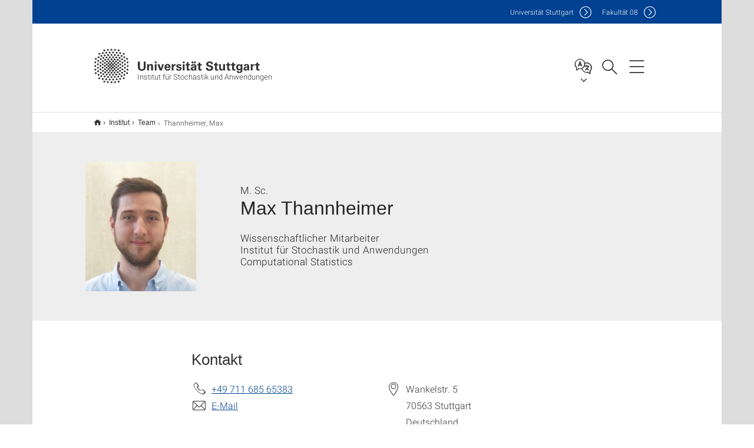

--- FILE ---
content_type: image/svg+xml
request_url: https://www.isa.uni-stuttgart.de/system/modules/de.stuttgart.uni.v3.basics/resources/img/sprites/sprites-icons-sprite.svg
body_size: 78963
content:
<?xml version="1.0" encoding="UTF-8"?>
<svg xmlns="http://www.w3.org/2000/svg" version="1.1" viewBox="0 0 1450 110">
  <!-- Generator: Adobe Illustrator 29.2.0, SVG Export Plug-In . SVG Version: 2.1.0 Build 108)  -->
  <defs>
    <style>
      .st0, .st1, .st2, .st3, .st4, .st5, .st6, .st7, .st8, .st9, .st10, .st11, .st12, .st13, .st14, .st15, .st16, .st17 {
        fill: none;
      }

      .st18 {
        fill: #323232;
      }

      .st1, .st2, .st19, .st3, .st20, .st21, .st4, .st22, .st23, .st24, .st25, .st17 {
        stroke-miterlimit: 10;
      }

      .st1, .st19, .st22, .st24, .st11, .st12, .st13, .st26, .st17 {
        stroke: #fff;
      }

      .st2, .st23, .st8, .st9, .st10 {
        stroke: #004191;
      }

      .st2, .st17 {
        stroke-width: 2px;
      }

      .st27 {
        fill: #86a2ea;
      }

      .st19, .st23, .st25 {
        stroke-width: 3px;
      }

      .st19, .st23, .st25, .st28 {
        fill: #004191;
      }

      .st3, .st20, .st21, .st4, .st29 {
        stroke: #333;
      }

      .st3, .st20, .st24, .st29, .st26 {
        stroke-width: .5px;
      }

      .st20, .st21, .st29, .st30 {
        fill: #333;
      }

      .st21, .st22 {
        stroke-width: .2px;
      }

      .st5, .st6, .st7 {
        stroke: #323232;
      }

      .st5, .st6, .st7, .st8, .st9, .st10, .st11, .st12, .st13, .st14, .st15, .st16 {
        stroke-linecap: round;
      }

      .st5, .st6, .st7, .st8, .st9, .st10, .st11, .st12, .st13, .st14, .st15, .st16, .st29, .st26 {
        stroke-linejoin: round;
      }

      .st5, .st10, .st11, .st15 {
        stroke-width: 1.3px;
      }

      .st6, .st9, .st12, .st14 {
        stroke-width: 1.2px;
      }

      .st7, .st8, .st13, .st16 {
        stroke-width: 1.3px;
      }

      .st22, .st24, .st31, .st26, .st32 {
        fill: #fff;
      }

      .st33, .st34 {
        fill: #272727;
      }

      .st14, .st15, .st16 {
        stroke: #ddd;
      }

      .st25 {
        stroke: #000;
      }

      .st35 {
        fill: #cbcbcb;
      }

      .st36 {
        display: none;
      }

      .st34, .st32 {
        isolation: isolate;
        opacity: .9;
      }
    </style>
  </defs>
  <g id="Hintergrund_ausblenden" class="st36">
    <rect class="st27" x="1.1" y="0" width="1448.9" height="110"/>
  </g>
  <g id="Alte_Icons">
    <path class="st31" d="M10.9,15.3c.1.1.3.2.4.2.3,0,.6-.3.6-.6s-.1-.3-.2-.4l-4.1-4.5,4.1-4.5c.1,0,.2-.3.2-.4,0-.3-.3-.6-.6-.6s-.3,0-.4.2l-4.4,4.9c-.2,0-.2.2-.2.4s0,.3.2.4l4.4,4.9h0ZM10,20c5.5,0,10-4.5,10-10S15.5,0,10,0,0,4.5,0,10s4.5,10,10,10ZM10,1.1c4.9,0,8.9,4,8.9,8.9s-4,8.9-8.9,8.9S1.1,14.9,1.1,10,5.1,1.1,10,1.1Z"/>
    <path class="st31" d="M34.1,4.7c-.1,0-.3-.2-.4-.2-.3,0-.6.3-.6.6s.1.3.2.4l4.1,4.5-4.1,4.5c-.1.1-.2.3-.2.4,0,.3.3.6.6.6s.3-.1.4-.2l4.5-4.9c.1-.1.2-.3.2-.4s-.1-.3-.2-.4l-4.5-4.9ZM35,0C29.5,0,25,4.5,25,10s4.5,10,10,10,10-4.5,10-10S40.5,0,35,0ZM35,18.9c-4.9,0-8.9-4-8.9-8.9S30.1,1.1,35,1.1s8.9,4,8.9,8.9-4,8.9-8.9,8.9Z"/>
    <path class="st30" d="M10.9,55.3c.1,0,.3.2.4.2.3,0,.6-.3.6-.6s-.1-.3-.2-.4l-4.1-4.5,4.1-4.5c.1,0,.2-.3.2-.4,0-.3-.3-.6-.6-.6s-.3,0-.4.2l-4.4,4.9c-.2,0-.2.2-.2.4s0,.3.2.4l4.4,4.9h0ZM10,60c5.5,0,10-4.5,10-10s-4.5-10-10-10S0,44.5,0,50s4.5,10,10,10ZM10,41.1c4.9,0,8.9,4,8.9,8.9s-4,8.9-8.9,8.9S1.1,54.9,1.1,50s4-8.9,8.9-8.9Z"/>
    <path class="st30" d="M34.1,44.7c-.1,0-.3-.2-.4-.2-.3,0-.6.3-.6.6s.1.3.2.4l4.1,4.5-4.1,4.5c-.1,0-.2.3-.2.4,0,.3.3.6.6.6s.3,0,.4-.2l4.5-4.9c.1,0,.2-.3.2-.4s-.1-.3-.2-.4l-4.5-4.9ZM35,40c-5.5,0-10,4.5-10,10s4.5,10,10,10,10-4.5,10-10-4.5-10-10-10ZM35,58.9c-4.9,0-8.9-4-8.9-8.9s4-8.9,8.9-8.9,8.9,4,8.9,8.9-4,8.9-8.9,8.9Z"/>
    <path class="st30" d="M55.3,0c.2,0,.4.1.5.2.3.3.3.7,0,1l-4,3.8,4,3.8c.3.3.3.7,0,1s-.8.3-1.1,0l-4.5-4.3c-.3-.3-.3-.7,0-1L54.7.2C54.9,0,55.1,0,55.3,0Z"/>
    <path class="st31" d="M70.3,0c.2,0,.4.1.5.2.3.3.3.7,0,1l-4,3.8,4,3.8c.3.3.3.7,0,1s-.8.3-1.1,0l-4.5-4.3c-.3-.3-.3-.7,0-1L69.7.2C69.9,0,70.1,0,70.3,0Z"/>
    <path class="st30" d="M80,.8c0-.2.1-.4.2-.5C80.5,0,80.9,0,81.2.3l3.8,4,3.8-4C89.1,0,89.5,0,89.8.3s.3.8,0,1.1l-4.3,4.4c-.3.3-.7.3-1,0l-4.3-4.5c-.1-.2-.2-.4-.2-.5h0Z"/>
    <path class="st31" d="M95,.8c0-.2.1-.4.2-.5C95.5,0,95.9,0,96.2.3l3.8,4,3.8-4C104.1,0,104.5,0,104.8.3s.3.8,0,1.1l-4.3,4.4c-.3.3-.7.3-1,0l-4.3-4.5c-.1-.2-.2-.4-.2-.5h0Z"/>
    <path class="st30" d="M110.8,10c-.2,0-.4-.1-.5-.2-.3-.3-.3-.7,0-1l4-3.8-4-3.8c-.3-.3-.3-.7,0-1s.8-.3,1.1,0l4.5,4.3c.3.3.3.7,0,1l-4.6,4.3c-.2,0-.4.2-.5.2Z"/>
    <path class="st31" d="M125.8,10c-.2,0-.4-.1-.5-.2-.3-.3-.3-.7,0-1l4-3.8-4-3.8c-.3-.3-.3-.7,0-1s.8-.3,1.1,0l4.5,4.3c.3.3.3.7,0,1l-4.6,4.3c-.2,0-.4.2-.5.2Z"/>
    <path class="st30" d="M147,14c-.3,0-.5-.1-.7-.3l-6-6c-.4-.4-.4-1,0-1.4l6-6c.4-.4,1-.4,1.4,0,.4.4.4,1,0,1.4l-5.3,5.3,5.3,5.3c.4.4.4,1,0,1.4-.2.2-.4.3-.7.3Z"/>
    <path class="st31" d="M162,14c-.3,0-.5-.1-.7-.3l-6-6c-.4-.4-.4-1,0-1.4l6-6c.4-.4,1-.4,1.4,0,.4.4.4,1,0,1.4l-5.3,5.3,5.3,5.3c.4.4.4,1,0,1.4-.2.2-.4.3-.7.3Z"/>
    <path class="st30" d="M184,1c0,.3-.1.5-.3.7l-6,6c-.4.4-1,.4-1.4,0l-6-6c-.4-.4-.4-1,0-1.4.4-.4,1-.4,1.4,0l5.3,5.3,5.3-5.3c.4-.4,1-.4,1.4,0,.2.2.3.4.3.7Z"/>
    <path class="st31" d="M204,1c0,.3-.1.5-.3.7l-6,6c-.4.4-1,.4-1.4,0l-6-6c-.4-.4-.4-1,0-1.4.4-.4,1-.4,1.4,0l5.3,5.3,5.3-5.3c.4-.4,1-.4,1.4,0,.2.2.3.4.3.7h0Z"/>
    <path class="st30" d="M211,14c-.3,0-.5-.1-.7-.3-.4-.4-.4-1,0-1.4l5.3-5.3-5.3-5.3c-.4-.4-.4-1,0-1.4.4-.4,1-.4,1.4,0l6,6c.4.4.4,1,0,1.4l-6,6c-.2.2-.4.3-.7.3Z"/>
    <path class="st31" d="M226,14c-.3,0-.5-.1-.7-.3-.4-.4-.4-1,0-1.4l5.3-5.3-5.3-5.3c-.4-.4-.4-1,0-1.4.4-.4,1-.4,1.4,0l6,6c.4.4.4,1,0,1.4l-6,6c-.2.2-.4.3-.7.3Z"/>
    <path class="st30" d="M240,7c0-.3.1-.5.3-.7l6-6c.4-.4,1-.4,1.4,0l6,6c.4.4.4,1,0,1.4s-1,.4-1.4,0l-5.3-5.3-5.3,5.3c-.4.4-1,.4-1.4,0-.2-.2-.3-.4-.3-.7Z"/>
    <path class="st31" d="M260,7c0-.3.1-.5.3-.7l6-6c.4-.4,1-.4,1.4,0l6,6c.4.4.4,1,0,1.4s-1,.4-1.4,0l-5.3-5.3-5.3,5.3c-.4.4-1,.4-1.4,0-.2-.2-.3-.4-.3-.7Z"/>
    <g>
      <path class="st28" d="M293.2,11l-10.7,11-2.5-2.6,8.2-8.4-8.2-8.4L282.5,0l10.7,11ZM288.8,11l10.7,11,2.5-2.6-8.2-8.4,8.2-8.4L299.5,0l-10.7,11Z"/>
      <path class="st25" d="M285.4,4.9"/>
      <path class="st23" d="M285,5.5l9.3,8.8"/>
      <path class="st2" d="M288.1,7.2l6.6,6.3"/>
    </g>
    <g>
      <path class="st31" d="M323.2,11l-10.7,11-2.5-2.6,8.2-8.4-8.2-8.4L312.5,0l10.7,11ZM318.8,11l10.7,11,2.5-2.6-8.2-8.4,8.2-8.4L329.5,0l-10.7,11Z"/>
      <path class="st25" d="M315.4,4.9"/>
      <path class="st19" d="M315,5.5l9.3,8.8"/>
      <path class="st17" d="M318.1,7.2l6.6,6.3"/>
    </g>
    <path class="st35" d="M369.8.2c-.2-.1-.6-.2-1.1-.2-2.9,0-10.4,2.1-14.4,6.1s-4.1,3.9-4.9,4.9c-2.4.6-5.8,1.9-7.7,3.9,0,0,2.3,0,5.2,1.8-.4,1.7,0,3.5,1.6,4.9,1.1,1.1,2.5,1.7,3.8,1.7s.8,0,1.1-.1c1.8,2.9,1.8,5.2,1.8,5.2,1.9-1.9,3.2-5.4,3.9-7.7,1-.7,3.9-3.9,4.8-4.8,4.8-4.9,6.8-14.7,5.9-15.7M357.8,20.2c-.5,1.8-1.2,3.5-1.9,4.8-.3-.8-.7-1.7-1.3-2.7-.3-.4-.7-.6-1.1-.6h-.3c-.3.1-.5.1-.8.1-1,0-2-.4-2.8-1.3-1.1-1.1-1.5-2.4-1.2-3.6.1-.6-.1-1.2-.6-1.5-1-.6-1.9-1-2.7-1.3,1.3-.7,3-1.4,4.8-1.9h.1l7.9,7.9h-.1M362.9,14.8c-.3.3-.7.7-1.2,1.2-.9.9-2.2,2.3-3,3.1l-7.8-7.8c.7-.8,2.2-2.2,3.1-3,.5-.5,1-.9,1.2-1.2,3.7-3.7,10.8-5.7,13.4-5.7,0,2.2-1.8,9.6-5.7,13.4M345.3,16.8l-5.3,13.2,13.3-5.3h-.7c-4.1,0-7.8-3.8-7.3-7.9M342.4,27.6l2.5-6.2c.3.6.7,1.2,1.2,1.7.7.8,1.6,1.5,2.5,2l-6.2,2.5h0ZM354.3,10.9c-.4,0-.7.3-.7.7s.3.7.7.7.7-.3.7-.7-.3-.7-.7-.7M358.4,16.4c.4,0,.7-.3.7-.7s-.3-.7-.7-.7-.7.3-.7.7c0,.4.3.7.7.7M362.5,9.5c1.1,0,2-.9,2-2s-.9-2-2-2-2,.9-2,2,.9,2.1,2,2M362.5,6.8c.4,0,.7.3.7.7s-.3.7-.7.7-.7-.3-.7-.7.3-.7.7-.7M356.4,14.3c.4,0,.7-.3.7-.7s-.3-.7-.7-.7-.7.3-.7.7.3.7.7.7"/>
    <path class="st31" d="M404.8.2c-.2-.1-.6-.2-1.1-.2-2.9,0-10.4,2.1-14.4,6.1s-4.1,3.9-4.9,4.9c-2.4.6-5.8,1.9-7.7,3.9,0,0,2.3,0,5.2,1.8-.4,1.7,0,3.5,1.6,4.9,1.1,1.1,2.5,1.7,3.8,1.7s.8,0,1.1-.1c1.8,2.9,1.8,5.2,1.8,5.2,1.9-1.9,3.2-5.4,3.9-7.7,1-.7,3.9-3.9,4.8-4.8,4.8-4.9,6.8-14.7,5.9-15.7M392.8,20.2c-.5,1.8-1.2,3.5-1.9,4.8-.3-.8-.7-1.7-1.3-2.7-.3-.4-.7-.6-1.1-.6h-.3c-.3.1-.5.1-.8.1-1,0-2-.4-2.8-1.3-1.1-1.1-1.5-2.4-1.2-3.6.1-.6-.1-1.2-.6-1.5-1-.6-1.9-1-2.7-1.3,1.3-.7,3-1.4,4.8-1.9h.1l7.9,7.9h-.1M397.9,14.8c-.3.3-.7.7-1.2,1.2-.9.9-2.2,2.3-3,3.1l-7.8-7.8c.7-.8,2.2-2.2,3.1-3,.5-.5,1-.9,1.2-1.2,3.7-3.7,10.8-5.7,13.4-5.7,0,2.2-1.8,9.6-5.7,13.4M380.3,16.8l-5.3,13.2,13.3-5.3h-.7c-4.1,0-7.8-3.8-7.3-7.9M377.4,27.6l2.5-6.2c.3.6.7,1.2,1.2,1.7.7.8,1.6,1.5,2.5,2l-6.2,2.5h0ZM389.3,10.9c-.4,0-.7.3-.7.7s.3.7.7.7.7-.3.7-.7-.3-.7-.7-.7M393.4,16.4c.4,0,.7-.3.7-.7s-.3-.7-.7-.7-.7.3-.7.7c0,.4.3.7.7.7M397.5,9.5c1.1,0,2-.9,2-2s-.9-2-2-2-2,.9-2,2,.9,2,2,2M397.5,6.8c.4,0,.7.3.7.7s-.3.7-.7.7-.7-.3-.7-.7.3-.7.7-.7M391.4,14.3c.4,0,.7-.3.7-.7s-.4-.6-.7-.6-.7.3-.7.7.3.6.7.6"/>
    <path class="st35" d="M438.6,2.7h-8.2C430.4,1.2,429.2,0,427.7,0h-5.5c-1.5,0-2.7,1.2-2.7,2.7h-8.1c-.8,0-1.4.6-1.4,1.4v6.8c0,.8.6,1.4,1.4,1.4v10.9c0,.8.6,1.4,1.4,1.4h24.5c.8,0,1.4-.6,1.4-1.4v-10.9c.8,0,1.4-.6,1.4-1.4v-6.8c0-.8-.7-1.4-1.5-1.4M422.3,1.4h5.5c.8,0,1.4.6,1.4,1.4h-8.2c-.1-.8.5-1.4,1.3-1.4M437.3,23.2h-24.6v-10.9h2.7v1.4c0,.8.6,1.4,1.4,1.4h2.7c.8,0,1.4-.6,1.4-1.4v-1.4h8.2v1.4c0,.8.6,1.4,1.4,1.4h2.7c.8,0,1.4-.6,1.4-1.4v-1.4h2.7v10.9h0ZM416.8,9.5h2.7v4.1h-2.7v-4.1h0ZM430.5,9.5h2.7v4.1h-2.7v-4.1h0ZM438.6,10.9h-4.1v-1.4c0-.8-.6-1.4-1.4-1.4h-2.7c-.8,0-1.4.6-1.4,1.4v1.4h-8.2v-1.4c0-.8-.6-1.4-1.4-1.4h-2.6c-.8,0-1.4.6-1.4,1.4v1.4h-4v-6.8h27.3v6.8h0Z"/>
    <path class="st31" d="M473.6,2.7h-8.2C465.4,1.2,464.2,0,462.7,0h-5.5c-1.5,0-2.7,1.2-2.7,2.7h-8.1c-.8,0-1.4.6-1.4,1.4v6.8c0,.8.6,1.4,1.4,1.4v10.9c0,.8.6,1.4,1.4,1.4h24.5c.8,0,1.4-.6,1.4-1.4v-10.9c.8,0,1.4-.6,1.4-1.4v-6.8c0-.8-.7-1.4-1.5-1.4M457.3,1.4h5.5c.8,0,1.4.6,1.4,1.4h-8.2c-.1-.8.5-1.4,1.3-1.4M472.3,23.2h-24.6v-10.9h2.7v1.4c0,.8.6,1.4,1.4,1.4h2.7c.8,0,1.4-.6,1.4-1.4v-1.4h8.2v1.4c0,.8.6,1.4,1.4,1.4h2.7c.8,0,1.4-.6,1.4-1.4v-1.4h2.7v10.9h0ZM451.8,9.5h2.7v4.1h-2.7v-4.1h0ZM465.5,9.5h2.7v4.1h-2.7v-4.1h0ZM473.6,10.9h-4.1v-1.4c0-.8-.6-1.4-1.4-1.4h-2.7c-.8,0-1.4.6-1.4,1.4v1.4h-8.2v-1.4c0-.8-.6-1.4-1.4-1.4h-2.6c-.8,0-1.4.6-1.4,1.4v1.4h-4v-6.8h27.3v6.8h0Z"/>
    <path class="st35" d="M483.3,18.4c.9-.3,2.5-1.3,2.5-3.6s-.7-3-1.1-3.5h0c0-.2,0-.5,0-1.3,0-.3,0-.6,0-.9-.3-.7-.8-1.8-.5-2.7.6-1.4.9-1.6,1.5-1.8,0,0,0,0,.2,0,.2,0,.9-.4,1.6-.4s.6,0,.8.2c.1-.3.2-.5.3-.7,0-.2.1-.4.2-.6-.4-.2-.9-.3-1.3-.3-1,0-1.9.3-2.3.6-1.1.5-1.6.9-2.2,2.6-.6,1.4,0,2.9.4,3.7-.4,1.8.2,2.4.2,2.4.3.4.8,1,.8,2.8s-1.5,2.3-1.5,2.3c-1.2.4-2.9,1.3-2.9,4,0,0,0,.7.7.7h3c.2-.5.4-1,.6-1.4h-3c.3-1.2,1.1-1.7,2-2M507.1,17.1s-1.5-.3-1.5-2.3.5-2.4.8-2.8c0,0,.6-.6.2-2.4.4-.8,1.1-2.3.5-3.7-.7-1.7-1.1-2.1-2.2-2.6-.4-.2-1.3-.6-2.3-.6s-.9,0-1.4.3c.2.4.3.9.4,1.3h.1c.2,0,.5-.2.9-.2.7,0,1.4.3,1.6.4.1,0,.1,0,.2,0,.7.3.9.4,1.5,1.9.4.8-.1,2-.4,2.6-.1.3-.2.6-.1.9.2.8.1,1.1.1,1.2h0c-.4.6-1.1,1.5-1.1,3.6s1.6,3.4,2.5,3.6c.9.3,1.7.8,1.9,2.1h-2.9c.3.4.5.9.6,1.4h3c.7,0,.7-.7.7-.7-.2-2.8-1.9-3.7-3.1-4.1M500.4,18.6s-2.4-.6-2.4-3.1,1-3,1.4-3.6c0,0,.8-.7.3-2.9.9-1.2,1.2-3.2.1-5.7-.6-1.5-1.1-2.2-2-2.7C497.2,0,496.5,0,495.8,0c-1.2,0-2.4.4-2.9.7-1.4.6-2.3,1.2-3.1,3.3-.7,1.9.2,3.8.6,4.8-.5,2.3.2,3,.2,3,.4.5,1.4,1.3,1.4,3.6s-2.4,3.1-2.4,3.1c-1.6.6-4.8,1.6-4.8,5.3,0,0,0,.7.7.7h19.1c.7,0,.7-.7.7-.7,0-3.6-3.3-4.7-4.9-5.2M486.2,23.2c.3-1.9,2-2.7,3.7-3.3h.1c1.2-.3,3.4-1.6,3.4-4.4s-1-3.5-1.5-4.2c-.1-.1-.2-.3-.2-.3,0-.1-.2-.6.1-1.9.1-.6-.1-.9-.1-.9-.4-.8-1.1-2.4-.5-3.7.7-1.7,1.3-2.1,2.4-2.6.1,0,.1-.1.2-.1.2-.1,1.1-.5,2.1-.5s.9.1,1.3.3.8.7,1.4,2.1c1.1,2.5.4,3.9.1,4.4-.2.3-.3.7-.2,1.1.3,1.1.1,1.6,0,1.7,0,0-.2.2-.3.3-.5.6-1.5,1.8-1.5,4.2s2.2,4.1,3.4,4.4h.1c1.7.6,3.4,1.4,3.7,3.3h-17.7Z"/>
    <path class="st31" d="M518.3,18.4c.9-.3,2.5-1.3,2.5-3.6s-.7-3-1.1-3.5h0c0-.2,0-.5,0-1.3,0-.3,0-.6,0-.9-.3-.7-.8-1.8-.5-2.7.6-1.4.9-1.6,1.5-1.8,0,0,0,0,.2,0,.2,0,.9-.4,1.6-.4s.6,0,.8.2c.1-.3.2-.5.3-.7,0-.2.1-.4.2-.6-.4-.2-.9-.3-1.3-.3-1,0-1.9.3-2.3.6-1.1.5-1.6.9-2.2,2.6-.6,1.4,0,2.9.4,3.7-.4,1.8.2,2.4.2,2.4.3.4.8,1,.8,2.8s-1.5,2.3-1.5,2.3c-1.2.4-2.9,1.3-2.9,4,0,0,0,.7.7.7h3c.2-.5.4-1,.6-1.4h-3c.3-1.2,1.1-1.7,2-2M542.1,17.1s-1.5-.3-1.5-2.3.5-2.4.8-2.8c0,0,.6-.6.2-2.4.4-.8,1.1-2.3.5-3.7-.7-1.7-1.1-2.1-2.2-2.6-.4-.2-1.3-.6-2.3-.6s-.9,0-1.4.3c.2.4.3.9.4,1.3h.1c.2,0,.5-.2.9-.2.7,0,1.4.3,1.6.4.1,0,.1,0,.2,0,.7.3.9.4,1.5,1.9.4.8-.1,2-.4,2.6-.1.3-.2.6-.1.9.2.8.1,1.1.1,1.2h0c-.4.6-1.1,1.5-1.1,3.6s1.6,3.4,2.5,3.6c.9.3,1.7.8,1.9,2.1h-2.9c.3.4.5.9.6,1.4h3c.7,0,.7-.7.7-.7-.2-2.8-1.9-3.7-3.1-4.1M535.4,18.6s-2.4-.6-2.4-3.1,1-3,1.4-3.6c0,0,.8-.7.3-2.9.9-1.2,1.2-3.2.1-5.7-.6-1.4-1.1-2.2-2-2.7C532.2,0,531.5,0,530.8,0c-1.2,0-2.4.4-2.9.7-1.4.6-2.3,1.2-3.1,3.3-.7,1.9.2,3.8.6,4.8-.5,2.3.2,3,.2,3,.4.5,1.4,1.3,1.4,3.6s-2.4,3.1-2.4,3.1c-1.6.6-4.8,1.6-4.8,5.3,0,0,0,.7.7.7h19.1c.7,0,.7-.7.7-.7,0-3.6-3.3-4.7-4.9-5.2M521.2,23.2c.3-1.9,2-2.7,3.7-3.3h.1c1.2-.3,3.4-1.6,3.4-4.4s-1-3.5-1.5-4.2c-.1-.1-.2-.3-.2-.3,0-.1-.2-.6.1-1.9.1-.6-.1-.9-.1-.9-.4-.8-1.1-2.4-.5-3.7.7-1.7,1.3-2.1,2.4-2.6.1,0,.1-.1.2-.1.2-.1,1.1-.5,2.1-.5s.9.1,1.3.3.8.7,1.4,2.1c1.1,2.5.4,3.9.1,4.4-.2.3-.3.7-.2,1.1.3,1.1.1,1.6.1,1.7,0,0-.2.2-.3.3-.5.6-1.5,1.8-1.5,4.2s2.2,4.1,3.4,4.4h.1c1.7.6,3.4,1.4,3.7,3.3h-17.8Z"/>
    <path class="st35" d="M574.5,0c-1.5,0-2.9.6-3.9,1.6l-18.3,18.4-2.3,10,10-2.3,18.4-18.4c1-1,1.6-2.3,1.6-3.9C580,2.4,577.6,0,574.5,0M558.9,26.4l-4.8,1.1v-1.7h-1.7l1.1-4.8h5.3v5.4h0ZM560.2,25.6v-5.1c0-.4-.3-.7-.7-.7h-5.1l14.7-14.7,5.8,5.8-14.7,14.7h0ZM577.4,8.3l-1.6,1.6-5.8-5.8,1.6-1.6s1.1-1.2,2.9-1.2,4.1,1.8,4.1,4.1-.4,2.2-1.2,2.9"/>
    <path class="st31" d="M609.5,0c-1.5,0-2.9.6-3.9,1.6l-18.3,18.4-2.3,10,10-2.3,18.4-18.4c1-1,1.6-2.3,1.6-3.9C615,2.4,612.6,0,609.5,0M593.9,26.4l-4.8,1.1v-1.7h-1.7l1.1-4.8h5.3v5.4h0ZM595.2,25.6v-5.1c0-.4-.3-.7-.7-.7h-5.1l14.7-14.7,5.8,5.8-14.7,14.7h0ZM612.4,8.3l-1.6,1.6-5.8-5.8,1.6-1.6s1.1-1.2,2.9-1.2,4.1,1.8,4.1,4.1-.4,2.2-1.2,2.9"/>
    <path class="st35" d="M650,6.1c0-.3-.2-.5-.4-.6h0l-14.3-5.4h0C635.2,0,635.1,0,635,0s-.2,0-.3.1h0l-14.3,5.4h0c-.2,0-.4.4-.4.6,0,.3.2.5.4.6h0l1.3.5-.9,6.5c-.5.2-.8.7-.8,1.3s.6,1.4,1.4,1.4,1.4-.6,1.4-1.4-.2-.8-.5-1.1l.7-6.1,2.3.9-1.2,9.7h0c0,.5.3.8.7.8h0l5.1-1.3,4.5,3.9h0c.1.1.3.1.4.1s.3-.1.4-.1h0l5.2-3.9,5.2,1.3h.1c.4,0,.7-.3.7-.7h0c0-.1-1.8-9.8-1.8-9.8l4.8-1.8h0c.3-.3.5-.5.5-.8M645,17.5l-4.4-1.1h-.1c-.1,0-.3.1-.4.1h0l-5.1,3.8-4.4-3.8h0c-.1-.1-.3-.1-.4-.1h-.1l-4.5,1.1,1-8.4,8.1,3.1h0c.1,0,.2.1.3.1s.2,0,.3-.1h0l8.2-3.1,1.5,8.4h0ZM635,10.9l-12.4-4.8,12.4-4.7,12.4,4.7-12.4,4.8Z"/>
    <path class="st28" d="M650,36.1c0-.3-.2-.5-.4-.6h0l-14.3-5.4h0c-.1-.1-.2-.1-.3-.1s-.2,0-.3.1h0l-14.3,5.4h0c-.2,0-.4.4-.4.6,0,.3.2.5.4.6h0l1.3.5-.9,6.5c-.5.2-.8.7-.8,1.3s.6,1.4,1.4,1.4,1.4-.6,1.4-1.4-.2-.8-.5-1.1l.7-6.1,2.3.9-1.2,9.7h0c0,.5.3.8.7.8h0l5.1-1.3,4.5,3.9h0c.1,0,.3,0,.4,0s.3,0,.4,0h0l5.2-3.9,5.2,1.3h.1c.4,0,.7-.3.7-.7h0c0,0-1.8-9.8-1.8-9.8l4.8-1.8h0c.3-.3.5-.5.5-.8M645,47.5l-4.4-1.1h-.1c-.1,0-.3,0-.4,0h0l-5.1,3.8-4.4-3.8h0c-.1,0-.3,0-.4,0h-.1l-4.5,1.1,1-8.4,8.1,3.1h0c.1,0,.2,0,.3,0s.2,0,.3,0h0l8.2-3.1,1.5,8.4h0ZM635,40.9l-12.4-4.8,12.4-4.7,12.4,4.7-12.4,4.8Z"/>
    <path class="st31" d="M685,6.1c0-.3-.2-.5-.4-.6h0l-14.3-5.4h0C670.2,0,670.1,0,670,0s-.2,0-.3.1h0l-14.3,5.4h0c-.2,0-.4.4-.4.6,0,.3.2.5.4.6h0l1.3.5-.9,6.5c-.5.2-.8.7-.8,1.3s.6,1.4,1.4,1.4,1.4-.6,1.4-1.4-.2-.8-.5-1.1l.7-6.1,2.3.9-1.2,9.7h0c0,.5.3.8.7.8h0l5.1-1.3,4.5,3.9h0c.1.1.3.1.4.1s.3-.1.4-.1h0l5.2-3.9,5.2,1.3h.1c.4,0,.7-.3.7-.7h0c0-.1-1.8-9.8-1.8-9.8l4.8-1.8h0c.3-.3.5-.5.5-.8M680,17.5l-4.4-1.1h-.1c-.1,0-.3.1-.4.1h0l-5.1,3.8-4.4-3.8h0c-.1-.1-.3-.1-.4-.1h-.1l-4.5,1.1,1-8.4,8.1,3.1h0c.1,0,.2.1.3.1s.2,0,.3-.1h0l8.2-3.1,1.5,8.4h0ZM670,10.9l-12.4-4.8,12.4-4.7,12.4,4.7-12.4,4.8Z"/>
    <path class="st30" d="M685,36.1c0-.3-.2-.5-.4-.6h0l-14.3-5.4h0c-.1-.1-.2-.1-.3-.1s-.2,0-.3.1h0l-14.3,5.4h0c-.2,0-.4.4-.4.6,0,.3.2.5.4.6h0l1.3.5-.9,6.5c-.5.2-.8.7-.8,1.3s.6,1.4,1.4,1.4,1.4-.6,1.4-1.4-.2-.8-.5-1.1l.7-6.1,2.3.9-1.2,9.7h0c0,.5.3.8.7.8h0l5.1-1.3,4.5,3.9h0c.1,0,.3,0,.4,0s.3,0,.4,0h0l5.2-3.9,5.2,1.3h.1c.4,0,.7-.3.7-.7h0c0,0-1.8-9.8-1.8-9.8l4.8-1.8h0c.3-.3.5-.5.5-.8M680,47.5l-4.4-1.1h-.1c-.1,0-.3,0-.4,0h0l-5.1,3.8-4.4-3.8h0c-.1,0-.3,0-.4,0h-.1l-4.5,1.1,1-8.4,8.1,3.1h0c.1,0,.2,0,.3,0s.2,0,.3,0h0l8.2-3.1,1.5,8.4h0ZM670,40.9l-12.4-4.8,12.4-4.7,12.4,4.7-12.4,4.8Z"/>
    <path class="st18" d="M710.3,15.9h0c0-.4-.2-.7-.4-1-.1-.1-.2-.1-.2-.2l-3.9-3c-.3-.2-.6-.4-1-.4s-.6.1-.8.3l-1.1,1.1h0c-.2.2-.4.3-.7.3s-.6-.1-.8-.4h0c-1.5-1.1-2.8-2.4-3.9-3.9h0c-.3-.1-.4-.4-.4-.7s0-.5.3-.7h0l1.1-1.1c.2-.2.3-.4.3-.7s-.2-.7-.4-1l-3-3.8c-.1-.1-.2-.2-.3-.3-.2-.2-.6-.4-.9-.4-1.9,0-4.2,2.1-4.2,4.8s.2,1.4.5,2h0c2.8,5.4,7.4,10,12.9,12.7h0c.6.3,1.3.5,2.1.5,2.6,0,4.8-2.3,4.8-4.1h0ZM705.5,19.1c-.6,0-1.1-.1-1.7-.4q-.1,0-.2-.1c-5.2-2.6-9.6-6.9-12.2-12q0,0-.1-.2c-.2-.5-.4-1.1-.4-1.6,0-2.2,2-3.9,3.2-3.9.2,0,.3,0,.4,0h0c0,.1,0,.2,0,.2l3,3.8s0,0,0,0c0,0,0,.2,0,.3s0,.2,0,.2l-1,1h0c-.4.4-.6.9-.6,1.4s.2.9.5,1.3h0c1.1,1.6,2.5,3,4.1,4.2h0c.3.3.8.5,1.3.5s.9-.2,1.3-.5h.1l1-1c.1,0,.1-.1.2-.1.2,0,.3.1.3.1h.1c0,.1,3.9,3.1,3.9,3.1h.1c0,.1.1.2.1.2,0,.1.1.2.1.3h0c0,1.1-1.6,3-3.8,3h0Z"/>
    <g>
      <path class="st18" d="M720,0"/>
      <path class="st31" d="M740.3,15.9h0c0-.4-.2-.7-.4-1-.1-.1-.2-.1-.2-.2l-3.9-3c-.3-.2-.6-.4-1-.4s-.6.1-.8.3l-1.1,1.1h0c-.2.2-.4.3-.7.3s-.6-.2-.8-.4h0c-1.5-1.1-2.8-2.4-3.9-3.9h0c-.3-.1-.4-.4-.4-.7s0-.5.3-.7l1.1-1.1c.2-.2.3-.4.3-.7s-.2-.7-.4-1l-3-3.8c-.1-.1-.2-.2-.3-.3-.2-.2-.6-.4-.9-.4-1.9,0-4.2,2.1-4.2,4.8s.2,1.4.5,2h0c2.8,5.4,7.4,10,12.9,12.7h0c.6.3,1.3.5,2.1.5,2.6,0,4.8-2.3,4.8-4.1h0ZM735.5,19.1c-.6,0-1.1-.1-1.7-.4q-.1,0-.2-.1c-5.2-2.6-9.6-6.9-12.2-12q0,0-.1-.2c-.2-.5-.4-1.1-.4-1.6,0-2.2,2-3.9,3.2-3.9.2,0,.3,0,.4,0h0c0,.1,0,.2,0,.2l3,3.8s0,0,0,0c0,0,0,.2,0,.3s0,.2,0,.2l-1,1h0c-.4.4-.6.9-.6,1.4s.2.9.5,1.3h0c1.1,1.6,2.5,3,4.1,4.2h0c.3.3.8.5,1.3.5s.9-.2,1.3-.5h.1l1-1c.1,0,.1-.1.2-.1.2,0,.3.1.3.1h.1c0,.1,3.9,3.1,3.9,3.1h.1c0,.1.1.2.1.2,0,.1.1.2.1.3h0c0,1.1-1.7,3-3.8,3h0Z"/>
      <path class="st31" d="M720,0"/>
    </g>
    <path class="st30" d="M760.8,4.2l-4.9-4c-.2-.2-.6-.2-.8,0l-4.9,4c-.2.3-.3.6,0,.9.3.2.6.3.9,0h.1c0,0,0,4.6,0,4.6,0,.2.2.4.4.4h2.8v-4.1h2.6v4h2.8c.2,0,.4-.2.4-.4v-4.6h0c.1.2.3.2.4.2.2,0,.3,0,.5-.2.2-.3.1-.6,0-.8Z"/>
    <path class="st30" d="M781.3,14.1c-.3,0-.5,0-.6-.1s-.2-.3-.2-.5,0-.2.1-.4c0-.2.1-.4.1-.5l.5-1.8c.1-.2.1-.4.1-.6v-.4c0-.4-.1-.7-.4-.9-.3-.2-.7-.4-1.2-.4s-.6.1-.9.1c-.3,0-.7.2-1,.4v.5s0-.1.3-.1.3-.1.4-.1c.3,0,.5,0,.6.1s.1.3.1.5v.4c0,.2-.1.3-.1.5l-.5,1.9c0,.2-.1.4-.1.5v.5c0,.4.1.7.4.9.3.2.7.4,1.2.4s.6,0,.9-.1c.3-.1.6-.2,1-.4v-.6s0,.1-.3.1c0,.1-.2.1-.4.1h0ZM781,5c-.4,0-.7,0-.9.3-.3.3-.4.5-.4.9s.1.6.4.8c.3.2.6.3.9.3s.7,0,.9-.3c.3-.2.4-.5.4-.8s-.1-.6-.4-.8c-.3-.3-.6-.4-.9-.4h0ZM780,0c-5.5,0-10,4.5-10,10s4.5,10,10,10,10-4.5,10-10S785.5,0,780,0ZM780,19.1c-5,0-9.1-4.1-9.1-9.1s4.1-9.1,9.1-9.1,9.1,4.1,9.1,9.1-4.1,9.1-9.1,9.1Z"/>
    <g>
      <path class="st30" d="M795,0"/>
      <path class="st31" d="M806.3,14.1c-.3,0-.5,0-.6-.1s-.2-.3-.2-.5,0-.2.1-.4c0-.2.1-.4.1-.5l.5-1.8c.1-.2.1-.4.1-.6v-.4c0-.4-.1-.7-.4-.9-.3-.2-.7-.4-1.2-.4s-.6.1-.9.1c-.3,0-.7.2-1,.4v.5s0-.1.3-.1.3-.1.4-.1c.3,0,.5,0,.6.1s.1.3.1.5v.4c0,.2-.1.3-.1.5l-.5,1.9c0,.2-.1.4-.1.5v.5c0,.4.1.7.4.9s.6.4,1.2.4.6,0,.9-.1.6-.2,1-.4v-.6s0,.1-.3.1c-.1.1-.2.1-.4.1h0ZM806,5c-.4,0-.7,0-.9.3-.3.3-.4.5-.4.9s.1.6.4.8.6.3.9.3.7,0,.9-.3c.3-.2.4-.5.4-.8s-.1-.6-.4-.8c-.3-.3-.6-.4-.9-.4h0ZM805,0c-5.5,0-10,4.5-10,10s4.5,10,10,10,10-4.5,10-10S810.5,0,805,0ZM805,19.1c-5,0-9.1-4.1-9.1-9.1,0-5,4.1-9.1,9.1-9.1s9.1,4.1,9.1,9.1-4.1,9.1-9.1,9.1Z"/>
      <path class="st31" d="M795,0"/>
    </g>
    <path class="st1" d="M828.5,23s7.5-9.9,7.5-14.2-2.5-7.8-7.5-7.8-7.5,3.5-7.5,7.8,7.5,14.2,7.5,14.2ZM828.5,11.5c2.2,0,4-1.8,4-4s-1.8-4-4-4-4,1.8-4,4,1.8,4,4,4Z"/>
    <path class="st4" d="M828.5,53s7.5-9.9,7.5-14.2-2.5-7.8-7.5-7.8-7.5,3.5-7.5,7.8,7.5,14.2,7.5,14.2ZM828.5,41.5c2.2,0,4-1.8,4-4s-1.8-4-4-4-4,1.8-4,4,1.8,4,4,4Z"/>
    <path class="st30" d="M863.2,0h-16.4c-1,0-1.8.8-1.8,1.9v11.3c0,1,.8,1.9,1.8,1.9h16.4c1,0,1.8-.8,1.8-1.9V1.9c0-1.1-.8-1.9-1.8-1.9ZM846.8.9h16.4c.1,0,.2,0,.3.1l-7.9,8.1c-.2.2-.4.3-.6.3s-.4-.1-.6-.3l-7.9-8.1c.1,0,.2-.1.3-.1ZM845.9,13.1V1.7l5.6,5.8-5.6,5.8q0-.1,0-.2h0ZM863.2,14.1h-16.4c-.1,0-.2,0-.3-.1l5.7-5.8,1.6,1.6c.4.4.8.5,1.3.5s.9-.2,1.3-.5l1.6-1.6,5.7,5.8c-.3,0-.4.1-.5.1h0ZM864.1,13.1v.2l-5.6-5.8,5.6-5.8v11.4h0Z"/>
    <g>
      <path class="st30" d="M870,0"/>
      <path class="st31" d="M888.2,0h-16.4c-1,0-1.8.8-1.8,1.9v11.3c0,1,.8,1.9,1.8,1.9h16.4c1,0,1.8-.8,1.8-1.9V1.9c0-1.1-.8-1.9-1.8-1.9ZM871.8.9h16.4c.1,0,.2,0,.3.1l-7.9,8.1c-.2.2-.4.3-.6.3s-.4-.1-.6-.3l-7.9-8.1c.1,0,.2-.1.3-.1h0ZM870.9,13.1V1.7l5.6,5.8-5.6,5.8q0-.1,0-.2h0ZM888.2,14.1h-16.4c-.1,0-.2,0-.3-.1l5.7-5.8,1.6,1.6c.4.4.8.5,1.3.5s.9-.2,1.3-.5l1.6-1.6,5.7,5.8c-.3,0-.4.1-.5.1h0ZM889.1,13.1v.2l-5.6-5.8,5.6-5.8v11.4h0Z"/>
    </g>
    <path class="st30" d="M895,0h26V2h-26V0ZM895,20h26v2h-26v-2ZM895,10h26v2h-26v-2Z"/>
    <path class="st31" d="M933.8,3.8h9.4v22.5h-9.4V3.8ZM946.9,3.8h9.4v22.5h-9.4V3.8Z"/>
    <path class="st32" d="M965,50.5c0,27.6,22.4,50,50,50s50-22.4,50-50S1042.6.5,1015,.5s-50,22.4-50,50ZM1006.4,36.3l24.7,14.4-24.7,14.4v-28.8Z"/>
    <path class="st31" d="M1075.6,3.8l18.8,11.2-18.8,11.3V3.8Z"/>
    <path class="st33" d="M933.8,43.8h9.4v22.5h-9.4v-22.5ZM946.9,43.8h9.4v22.5h-9.4v-22.5Z"/>
    <path class="st33" d="M1075.6,43.8l18.8,11.2-18.8,11.3v-22.5Z"/>
    <path class="st30" d="M1118.8,12l7.9-8c.2-.2.3-.5.3-.8s-.2-.6-.4-.9c-.5-.4-1.4-.4-1.8,0l-7.8,7.8-7.8-7.8c-.4-.5-1.3-.5-1.8-.1-.2.2-.4.5-.4.9s0,.6.3.8l7.9,8-7.9,7.9c-.2.3-.3.6-.3.9s.2.6.4.9c.5.4,1.3.4,1.8-.1l7.8-7.8,7.8,7.8c.3.2.6.4.9.4s.6-.1.9-.3c.3-.2.4-.5.4-.9s-.1-.6-.3-.9l-7.9-7.9h0Z"/>
    <path class="st31" d="M1148.8,12l7.9-8c.2-.2.3-.5.3-.8s-.2-.6-.4-.9c-.5-.4-1.4-.4-1.8,0l-7.8,7.8-7.8-7.8c-.4-.5-1.3-.5-1.8-.1-.2.2-.4.5-.4.9s0,.6.3.8l7.9,8-7.9,7.9c-.2.3-.3.6-.3.9s.2.6.4.9c.5.4,1.3.4,1.8-.1l7.8-7.8,7.8,7.8c.3.2.6.4.9.4s.6-.1.9-.3c.3-.2.4-.5.4-.9s-.1-.6-.3-.9l-7.9-7.9h0Z"/>
    <path class="st30" d="M1190.7,24l-7.9-7.9c1.4-1.8,2.1-3.9,2.1-6.1,0-5.5-4.5-9.9-9.9-9.9-5.5-.1-10,4.4-10,9.8s4.5,9.9,9.9,9.9,4.4-.8,6.1-2.1l7.9,7.9c.2.2.5.3.8.3s.6-.1.8-.3c.6-.4.6-1.1.2-1.6h0ZM1174.9,17.5c-4.2,0-7.6-3.4-7.6-7.6s3.4-7.6,7.6-7.6,7.6,3.4,7.6,7.6-3.4,7.6-7.6,7.6h0Z"/>
    <path class="st31" d="M1225.7,24l-7.9-7.9c1.4-1.8,2.1-3.9,2.1-6.1,0-5.5-4.5-9.9-9.9-9.9-5.5-.1-10,4.4-10,9.8s4.5,9.9,9.9,9.9,4.4-.8,6.1-2.1l7.9,7.9c.2.2.5.3.8.3s.6-.1.8-.3c.6-.4.6-1.1.2-1.6h0ZM1209.9,17.5c-4.2,0-7.6-3.4-7.6-7.6s3.4-7.6,7.6-7.6,7.6,3.4,7.6,7.6-3.4,7.6-7.6,7.6h0Z"/>
    <path class="st30" d="M1189.7,64.3c.2,0,.5,0,.6-.2.2-.2.4-.3.4-.5s0-.4-.2-.6l-8.1-8.1.2-.2c1.3-1.7,2-3.7,2-5.9,0-5.3-4.3-9.6-9.6-9.6h-.2c-2.5,0-4.8.9-6.6,2.7-1.8,1.8-2.9,4.2-2.9,6.7,0,5.2,4.4,9.6,9.6,9.6s4.2-.7,5.9-2l.2-.2h0l8.1,8.1c0,0,.4.2.6.2ZM1174.9,56.6c-4.4,0-7.9-3.6-7.9-7.9s3.6-7.9,7.9-7.9,7.9,3.6,7.9,7.9-3.5,7.9-7.9,7.9Z"/>
    <path class="st31" d="M1224.7,64.3c.2,0,.5,0,.6-.2.2-.2.4-.3.4-.5s0-.4-.2-.6l-8.1-8.1.2-.2c1.3-1.7,2-3.7,2-5.9,0-5.3-4.3-9.6-9.6-9.6h-.2c-2.5,0-4.8.9-6.6,2.7-1.8,1.8-2.9,4.2-2.9,6.7,0,5.2,4.4,9.6,9.6,9.6s4.2-.7,5.9-2l.2-.2h0l8.1,8.1c0,0,.4.2.6.2ZM1209.9,56.6c-4.4,0-7.9-3.6-7.9-7.9s3.6-7.9,7.9-7.9,7.9,3.6,7.9,7.9-3.5,7.9-7.9,7.9Z"/>
    <path class="st31" d="M1238.2,26v-12.2h-3.2v-4.4h3.2v-3.7C1238.2,2.7,1240.1,0,1244.5,0s3.1.2,3.1.2v4.1h-2.9c-1.6,0-1.8.7-1.8,1.9v3.2h4.8l-.2,4.4h-4.6v12.2h-4.7Z"/>
    <g>
      <path class="st31" d="M1266.7,1.1c.2.1.4.3.7.6.3.2.5.5.7.9.2.3.4.8.6,1.2.2.4.3,1,.3,1.6s-.1,1.1-.2,1.5-.3.8-.6,1.2c-.3.3-.5.7-.9.9-.3.3-.6.6-1,.8-.2.2-.4.4-.6.7-.2.2-.3.5-.3.9s.1.6.3.8l.5.5,1.1.9c.3.3.7.6,1,.9l.9.9c.2.3.4.7.6,1.1.1.4.2.9.2,1.5s-.2,1.5-.5,2.2c-.4.7-.9,1.4-1.6,1.9-.7.6-1.6,1-2.6,1.4-1,.3-2.2.5-3.6.5s-2.1-.1-3-.4-1.6-.6-2.1-1c-.6-.4-1-.9-1.3-1.4-.2-.6-.3-1.1-.3-1.7s.2-1.2.5-1.9c.3-.7,1-1.4,1.9-1.9.5-.3,1-.5,1.6-.7s1.1-.3,1.7-.4,1.1-.2,1.5-.2.9-.1,1.3-.1c-.2-.3-.4-.6-.6-.9-.2-.3-.3-.7-.3-1.2s0-.5,0-.7,0-.4.2-.6h-1c-.8,0-1.6-.1-2.2-.4-.7-.3-1.2-.7-1.6-1.1-.4-.5-.8-1-1-1.6-.4-.6-.5-1.2-.5-1.8s.2-1.5.5-2.2c.3-.7.8-1.4,1.5-2,.9-.8,1.8-1.3,2.8-1.5S1263.4,0,1264.2,0h6.5l-2,1.1h-2ZM1267.9,19.3c0-.4-.1-.8-.2-1.1-.1-.3-.3-.6-.6-1s-.6-.6-1.1-1c-.4-.3-1-.7-1.5-1.1h-1.1c-.2,0-.5,0-.8.1-.3,0-.7.1-1,.2-.4.1-.7.2-1,.3-.2.1-.4.2-.7.3-.3,0-.6.3-.9.6s-.5.6-.8.9-.3.9-.3,1.4c0,1.1.5,2.1,1.5,2.8,1,.7,2.3,1.1,4,1.1s2.7-.3,3.4-1c.8-.7,1.1-1.5,1.1-2.5h0ZM1263.3,10c.4,0,.8-.1,1.2-.3s.7-.4,1-.6c.4-.4.6-.8.7-1.2.1-.4.1-.8.1-1.1,0-.6-.1-1.2-.3-1.9s-.4-1.3-.8-1.9c-.3-.5-.7-1-1.2-1.4s-1.1-.6-1.8-.6-.8.1-1.2.3-.7.4-1,.8c-.2.3-.4.7-.5,1.1s-.2.8-.2,1.2,0,1.1.2,1.8.5,1.2.8,1.8c.3.6.7,1,1.2,1.4s1.1.6,1.8.6h0Z"/>
      <path class="st31" d="M1274.1,14.4v-2.6h-2.6v-1.8h2.6v-2.6h1.8v2.6h2.6v1.8h-2.6v2.6h-1.8Z"/>
    </g>
    <path class="st30" d="M1328.7,6.8c0,2.8-1.4,4.5-4.4,4.5s-4.3-1.7-4.3-4.5V.2h1.5v6.9c0,1.9,1.2,2.9,2.9,2.9s2.8-1,2.9-2.9V.2h1.5v6.6h-.1ZM1339.3,7.9c.1,2.4-1.6,3.4-3.9,3.4s-4.4-.9-4.4-3.3,2.7-2.7,4.7-3.4c.9-.3,1.8-.4,1.8-1.6s-1.5-1.7-2.5-1.7-2.1.4-2.2,1.6h-1.6C1331.3.8,1333.1,0,1335,0s4.2.9,4.2,3.2-3,2.8-4.8,3.2c-.9.2-1.8.6-1.8,1.7s1.5,1.9,2.7,1.9,2.3-.6,2.4-2.1h1.6ZM1350.4,6.8c0,2.8-1.4,4.5-4.4,4.5s-4.4-1.7-4.4-4.5V.2h1.5v6.9c0,1.9,1.2,2.9,2.9,2.9s2.8-1,2.9-2.9V.2h1.5v6.6h0ZM1354.3,7.9c0,1.5.9,2.1,2.4,2.1s2.7-.4,2.7-1.9-.9-1.5-1.8-1.7c-1.8-.4-4.8-.8-4.8-3.2C1352.9.9,1355,0,1357.1,0s3.7.8,3.7,2.9h-1.6c0-1.2-1.1-1.6-2.2-1.6s-2.5.4-2.5,1.7.9,1.3,1.8,1.6c2,.6,4.7.6,4.7,3.4s-2.2,3.3-4.4,3.3-3.9-1-3.9-3.4h1.6Z"/>
    <path class="st31" d="M1378.7,6.8c0,2.8-1.4,4.5-4.4,4.5s-4.3-1.7-4.3-4.5V.2h1.5v6.9c0,1.9,1.2,2.9,2.9,2.9s2.8-1,2.9-2.9V.2h1.5v6.6h-.1ZM1389.3,7.9c.1,2.4-1.6,3.4-3.9,3.4s-4.4-.9-4.4-3.3,2.7-2.7,4.7-3.4c.9-.3,1.8-.4,1.8-1.6s-1.5-1.7-2.5-1.7-2.1.4-2.2,1.6h-1.6C1381.3.8,1383.1,0,1385,0s4.2.9,4.2,3.2-3,2.8-4.8,3.2c-.9.2-1.8.6-1.8,1.7s1.5,1.9,2.7,1.9,2.3-.6,2.4-2.1h1.6ZM1400.4,6.8c0,2.8-1.4,4.5-4.4,4.5s-4.4-1.7-4.4-4.5V.2h1.5v6.9c0,1.9,1.2,2.9,2.9,2.9s2.8-1,2.9-2.9V.2h1.5v6.6ZM1404.3,7.9c0,1.5.9,2.1,2.4,2.1s2.7-.4,2.7-1.9-.9-1.5-1.8-1.7c-1.8-.4-4.8-.8-4.8-3.2C1402.9.9,1405,0,1407.1,0s3.7.8,3.7,2.9h-1.6c0-1.2-1.1-1.6-2.2-1.6s-2.5.4-2.5,1.7.9,1.3,1.8,1.6c2,.6,4.7.6,4.7,3.4s-2.2,3.3-4.4,3.3-3.9-1-3.9-3.4h1.6Z"/>
    <g>
      <path class="st31" d="M1428.9,0h-1.5l-1,3.8L1425.4,0h-1.5c.3.9.6,1.8.9,2.7.5,1.4.8,2.4.9,3.1v3.9h1.5v-3.9L1428.9,0ZM1432.8,7.4v-2.6c0-.8-.1-1.3-.4-1.7-.4-.5-.9-.7-1.5-.7s-1.2.2-1.5.7c-.4.4-.5,1-.5,1.7v2.5c0,.8.1,1.3.4,1.7.4.5.9.7,1.5.7s1.2-.2,1.5-.7c.4-.3.5-.9.5-1.6h0ZM1431.5,7.6c0,.7-.2,1-.6,1s-.6-.3-.6-1v-3c0-.7.2-1,.6-1s.6.3.6,1v3h0ZM1437.6,9.7V2.5h-1.3v5.5c-.3.4-.6.6-.8.6s-.3-.1-.3-.3V2.5h-1.3v5.7c0,.5,0,.9.1,1.1.1.4.4.5.8.5s1-.3,1.5-.9v.8h1.3Z"/>
      <path class="st31" d="M1437.9,17.1c-.4,0-.7.3-.7,1v.7h1.3v-.7c.1-.7,0-1-.6-1h0ZM1433.1,17.1c-.2,0-.4.1-.6.3v4.4c.2.2.4.3.6.3.4,0,.6-.3.6-1v-3.1c0-.6-.2-.9-.6-.9ZM1441.1,13.4c-.3-1.1-1.2-2-2.3-2.1-2.7-.3-5.4-.3-8.1-.3s-5.4,0-8,.3c-1.1.1-2.1,1-2.3,2.1-.4,1.7-.4,3.4-.4,5.1s0,3.5.4,5.1c.3,1.1,1.2,2,2.3,2.1,2.7.3,5.4.3,8,.3s5.4,0,8.1-.3c1.1-.1,2.1-1,2.3-2.1.4-1.6.4-3.4.4-5.1,0-1.7,0-3.4-.4-5.1h0ZM1426.1,14.9h-1.5v8.3h-1.5v-8.3h-1.5v-1.4h4.5v1.4h0ZM1430.1,23.2h-1.3v-.8c-.5.6-1,.9-1.5.9s-.7-.2-.8-.5c0-.2,0-.6,0-1.1v-5.7h1.3v5.8c0,.2,0,.3.3.3.3,0,.5-.2.8-.6v-5.5h1.3v7.2h0ZM1435,21c0,.7,0,1.1-.1,1.4-.2.5-.5.8-1,.8s-.9-.3-1.3-.8v.7h-1.3v-9.6h1.3v3.1c.4-.5.9-.8,1.3-.8s.9.3,1,.8c.1.3.1.8.1,1.4v3h0ZM1439.9,19.8h-2.6v1.3c0,.7.2,1,.7,1s.5-.2.6-.5v-.9h1.3v1c0,.3-.1.5-.3.8-.4.5-.9.8-1.6.8s-1.2-.2-1.6-.7c-.3-.4-.4-.9-.4-1.7v-2.5c0-.8.1-1.3.4-1.7.4-.5.9-.7,1.6-.7s1.2.2,1.5.7c.3.4.4.9.4,1.7v1.4h0Z"/>
    </g>
    <g>
      <path class="st31" d="M1298.2,38.8c3.4,0,3.8,0,5.1,0,1.2,0,1.9.3,2.3.4.6.2,1,.5,1.5.9.4.4.7.9.9,1.5.2.4.4,1.1.4,2.3,0,1.3,0,1.7,0,5.1s0,3.8,0,5.1c0,1.2-.3,1.9-.4,2.3-.2.6-.5,1-.9,1.5-.4.4-.9.7-1.5.9-.4.2-1.1.4-2.3.4-1.3,0-1.7,0-5.1,0s-3.8,0-5.1,0c-1.2,0-1.9-.3-2.3-.4-.6-.2-1-.5-1.5-.9-.4-.4-.7-.9-.9-1.5-.2-.4-.4-1.1-.4-2.3,0-1.3,0-1.7,0-5.1s0-3.8,0-5.1c0-1.2.3-1.9.4-2.3.2-.6.5-1,.9-1.5.4-.4.9-.7,1.5-.9.4-.2,1.1-.4,2.3-.4,1.4,0,1.8,0,5.1,0M1298.2,36.6c-3.4,0-3.9,0-5.2,0-1.3,0-2.3.3-3.1.6-.8.3-1.5.8-2.2,1.5s-1.1,1.4-1.5,2.2c-.3.8-.5,1.7-.6,3.1,0,1.3,0,1.8,0,5.2s0,3.9,0,5.2.3,2.3.6,3.1c.3.8.8,1.5,1.5,2.2s1.4,1.1,2.2,1.5c.8.3,1.7.5,3.1.6,1.3,0,1.8,0,5.2,0s3.9,0,5.2,0c1.3,0,2.3-.3,3.1-.6.8-.3,1.5-.8,2.2-1.5s1.1-1.4,1.5-2.2c.3-.8.5-1.7.6-3.1,0-1.3,0-1.8,0-5.2s0-3.9,0-5.2-.3-2.3-.6-3.1c-.3-.8-.8-1.5-1.5-2.2s-1.4-1.1-2.2-1.5c-.8-.3-1.7-.5-3.1-.6-1.3,0-1.7,0-5.2,0h0Z"/>
      <path class="st31" d="M1298.2,42.7c-3.6,0-6.5,2.9-6.5,6.5s2.9,6.5,6.5,6.5,6.5-2.9,6.5-6.5-2.9-6.5-6.5-6.5ZM1298.2,53.4c-2.3,0-4.2-1.9-4.2-4.2s1.9-4.2,4.2-4.2,4.2,1.9,4.2,4.2c0,2.3-1.9,4.2-4.2,4.2Z"/>
      <circle class="st31" cx="1305" cy="42.5" r="1.5"/>
    </g>
    <g id="Contact_Card_2_x40_2x.png">
      <path class="st30" d="M855.5,37.7h3.6c.3,0,.5-.2.5-.5s-.2-.5-.5-.5h-3.6c-.3,0-.5.2-.5.5s.2.5.5.5ZM855.5,35.9h5.5c.3,0,.5-.2.5-.5s-.2-.5-.5-.5h-5.5c-.3,0-.5.2-.5.5s.2.5.5.5ZM855.5,34.1h3.6c.3,0,.5-.2.5-.5s-.2-.5-.5-.5h-3.6c-.3,0-.5.2-.5.5s.2.5.5.5ZM855.5,39.5h5.5c.3,0,.5-.2.5-.5s-.2-.5-.5-.5h-5.5c-.3,0-.5.2-.5.5s.2.5.5.5ZM864.1,30h-18.2c-.5,0-.9.4-.9.9v12.7c0,.5.4.9.9.9h18.2c.5,0,.9-.4.9-.9v-12.7c0-.5-.4-.9-.9-.9ZM864.1,43.6h-18.2v-12.7h18.2v12.7ZM855.5,41.4h5.5c.3,0,.5-.2.5-.5s-.2-.5-.5-.5h-5.5c-.3,0-.5.2-.5.5s.2.5.5.5ZM848.6,38.6h3.6c.3,0,.5-.2.5-.5v-4.5c0-.3-.2-.5-.5-.5h-3.6c-.3,0-.5.2-.5.5v4.5c.1.3.3.5.5.5ZM849.1,34.1h2.7v3.6h-2.7v-3.6Z"/>
    </g>
    <g id="Contact_Card_2_x40_2x.png1" data-name="Contact_Card_2_x40_2x.png">
      <path class="st31" d="M880.5,34.1h3.6c.3,0,.5-.2.5-.5s-.2-.5-.5-.5h-3.6c-.3,0-.5.2-.5.5s.2.5.5.5ZM880.5,37.7h3.6c.3,0,.5-.2.5-.5s-.2-.5-.5-.5h-3.6c-.3,0-.5.2-.5.5s.2.5.5.5ZM880.5,39.5h5.5c.3,0,.5-.2.5-.5s-.2-.5-.5-.5h-5.5c-.3,0-.5.2-.5.5s.2.5.5.5ZM880.5,35.9h5.5c.3,0,.5-.2.5-.5s-.2-.5-.5-.5h-5.5c-.3,0-.5.2-.5.5s.2.5.5.5ZM880.5,41.4h5.5c.3,0,.5-.2.5-.5s-.2-.5-.5-.5h-5.5c-.3,0-.5.2-.5.5s.2.5.5.5ZM889.1,30h-18.2c-.5,0-.9.4-.9.9v12.7c0,.5.4.9.9.9h18.2c.5,0,.9-.4.9-.9v-12.7c0-.5-.4-.9-.9-.9ZM889.1,43.6h-18.2v-12.7h18.2v12.7ZM873.6,38.6h3.6c.3,0,.5-.2.5-.5v-4.5c0-.3-.2-.5-.5-.5h-3.6c-.3,0-.5.2-.5.5v4.5c.1.3.3.5.5.5ZM874.1,34.1h2.7v3.6h-2.7v-3.6Z"/>
    </g>
    <path class="st31" d="M1349,38.3h-18.8c-.9,0-1.6.7-1.6,1.6v18.8c0,.9.7,1.6,1.6,1.6h18.8c.9,0,1.6-.7,1.6-1.6v-18.8c0-.9-.7-1.6-1.6-1.6ZM1335.2,57h-3.3v-10.5h3.3v10.5ZM1333.6,45.1c-1.1,0-1.9-.8-1.9-1.9s.9-1.9,1.9-1.9,1.9.8,1.9,1.9-.9,1.9-1.9,1.9ZM1347.4,57.1h-3.3v-5.7c0-1.7-.7-2.2-1.6-2.2s-1.9.7-1.9,2.3v5.7h-3.3v-10.7h3.2v1.5h0c.3-.6,1.4-1.8,3.1-1.8s3.8,1.1,3.8,4.3v6.6h0Z"/>
    <polygon class="st34" points="1006.4 36.3 1031.1 50.7 1006.4 65.1 1006.4 36.3"/>
    <path class="st30" d="M106.8,100.9l-7.9-7.9c1.4-1.8,2.1-3.9,2.1-6.1,0-5.5-4.5-9.9-9.9-9.9-5.5,0-10,4.4-10,9.8s4.5,9.9,9.9,9.9,4.4-.8,6.1-2.1l7.9,7.9c.2.2.5.3.8.3s.6,0,.8-.3c.6-.4.6-1.1.2-1.6h0ZM91,94.4c-4.2,0-7.6-3.4-7.6-7.6s3.4-7.6,7.6-7.6,7.6,3.4,7.6,7.6-3.4,7.6-7.6,7.6h0Z"/>
    <path class="st30" d="M125.1,78.9h26v2h-26v-2ZM125.1,98.9h26v2h-26v-2ZM125.1,88.9h26v2h-26v-2Z"/>
    <g>
      <path class="st20" d="M176.9,83.7c1.8,0,3.3-1.5,3.3-3.3s-1.5-3.3-3.3-3.3-3.3,1.5-3.3,3.3c0,1.9,1.4,3.3,3.3,3.3ZM176.9,78.3c1.2,0,2.1.9,2.1,2.1s-.9,2.1-2.1,2.1-2.1-.9-2.1-2.1.9-2.1,2.1-2.1Z"/>
      <path class="st20" d="M184.5,83.9h-.3l-5.8.8h-3.3l-5.8-.8h-.3c-1.1,0-2,.9-2.1,2-.1,1.3.7,2.5,1.8,2.6l5,.7v2.6l-3.2,7.7c-.3.5-.3,1.2,0,1.8.3.7.7,1.1,1.3,1.3.3,0,.5,0,.9,0,.9,0,1.8-.5,2.1-1.5l1.8-4.6,1.8,4.6c.4.9,1.2,1.5,2.1,1.5s.7,0,.9,0c1.2-.5,1.7-1.8,1.3-3l-3.2-7.7v-2.5l5-.7c.7,0,1.2-.4,1.5-.9s.4-1.1.3-1.6c.4-1.3-.7-2.3-1.8-2.3ZM184.8,87.5l-6.1.8v3.8l3.3,7.9c.3.5,0,1.3-.7,1.5-.1,0-.3,0-.4,0-.4,0-.9-.3-1.1-.7l-3-7.3-3,7.3c-.1.4-.7.7-1.1.7s-.3,0-.4,0c-.5-.3-.9-.9-.7-1.5l3.3-7.9v-3.8l-6.1-.8c-.5,0-.9-.7-.8-1.3.1-.5.5-1.1.9-1.1h.1l5.8.8h3.4l5.8-.8h.1c.5,0,.9.4.9,1.1.6.6.3,1.2-.2,1.3Z"/>
    </g>
    <g>
      <path class="st3" d="M211.5,93.3c.7,3.5,3.8,6.1,7.5,6.1s1.3,0,2-.3h.1c.1,0,.2,0,.3,0l2.8,2.1v-3.7c0,0,.1-.3.2-.4,1.5-1.4,2.3-3.4,2.3-5.5,0-4.2-3.4-7.6-7.6-7.6s-2,.2-2.8.6c0,.3.1.6.1,1-.2,3.3-2.1,6.2-4.9,7.6Z"/>
      <path class="st20" d="M218.9,83.1c-1.1,0-2.1.2-3,.6-.9-3.8-4.3-6.7-8.4-6.7s-8.6,3.9-8.6,8.6.9,4.4,2.5,6v4.5c0,.2.1.4.3.4s.1,0,.2,0,.2,0,.3,0l3.4-2.6c.6.2,1.3.2,2,.2,1.1,0,2.1-.2,3-.6.9,3.8,4.3,6.7,8.4,6.7s1.3,0,2-.2l3.4,2.6c.1,0,.2,0,.3,0s.2,0,.2,0c.2,0,.3-.3.3-.4v-4.5c1.6-1.6,2.5-3.8,2.5-6-.2-4.7-4-8.6-8.8-8.6ZM210.4,92.7c-.9.4-1.8.6-2.8.6s-1.3,0-2-.3c-.1,0-.3,0-.4,0l-2.8,2.1v-3.7c0,0-.1-.3-.2-.4-1.5-1.4-2.3-3.4-2.3-5.5,0-4.2,3.4-7.6,7.6-7.6s6.7,2.6,7.5,6.1c.1.3.1.7.1,1.1v.5c0,2.8-1.5,5.3-3.8,6.6-.3.1-.6.3-.9.4ZM224.2,97.2c-.1,0-.2.2-.2.4v3.7l-2.8-2.1c-.1,0-.2,0-.3,0h-.1c-.6.2-1.3.3-2,.3-3.7,0-6.7-2.6-7.5-6.1,2.8-1.4,4.7-4.3,4.7-7.7s0-.6-.1-1c.9-.4,1.8-.6,2.8-.6,4.2,0,7.6,3.4,7.6,7.6.3,2.2-.6,4.2-2.1,5.6Z"/>
      <path class="st21" d="M208.4,81.4c-.2-.3-.4-.5-.7-.5s-.2,0-.3,0h0c-.2,0-.3.2-.3.3h0l-2.9,7.5c-.1.2-.1.4,0,.6s.2.3.4.4c.1,0,.2,0,.3,0,.3,0,.5-.2.7-.5l.5-1.2h0c0,0,.1,0,.1,0h3c0,0,.5,1.3.5,1.3.2.3.4.5.7.5s.2,0,.3,0c.2,0,.4-.3.4-.4.1-.2.1-.4,0-.6l-2.7-7.4ZM208.3,86.5h-1.7v-.2c.1,0,.8-1.9.8-1.9v-.3c.1,0,.2.3.2.3l.7,1.9v.2c.1,0,0,0,0,0Z"/>
      <path class="st21" d="M223.1,89.1c0-.4-.4-.5-.7-.5h-2.7v-1c0-.4-.4-.7-.7-.7s-.7.4-.7.7v.9h0c0,0-.1,0-.1,0h-2.6c-.4,0-.7.4-.7.7s.4.7.7.7h5.1c-.2,1.1-.8,2.2-1.5,3h-.1c0,0,0,0,0,0-.1,0-.2-.3-.3-.4-.1-.2-.2-.3-.3-.4h0c-.1-.2-.3-.3-.5-.3s-.3,0-.3,0h0c-.2,0-.3.2-.3.4s0,.3.1.5c.2.4.4.6.8,1h.1c0,0-.1.2-.1.2-.5.5-1.2.9-1.8,1.1-.4.2-.3.6-.1.9.2.4.5.4.9.4.9-.4,1.5-.9,2.1-1.5h.1c0,0,.1,0,.1,0,.6.6,1.2,1,2.1,1.5.1,0,.2,0,.3,0,.3,0,.5-.2.6-.4.2-.4,0-.7-.4-.9-.5-.2-.8-.4-1.2-.7-.2,0-.3-.2-.5-.4h-.1c0,0,.1-.2.1-.2.9-.9,1.6-2.2,2.1-4h0c0,0,.1,0,.1,0,.2,0,.5-.5.5-.8Z"/>
    </g>
    <g id="Ebene_2">
      <path class="st29" d="M296.7,89.8c-.2,0-.4,0-.4-.3-.1-.2.1-.5.3-.6l1.2-.4c.2,0,.5-.2.6-.3,0,0,.2-.2.1-.6,0,0-.3-.2-.5-.2l-3.2.3c-.2,0-.4,0-.5-.3s0-.4.2-.5l2.1-1.1c.8-.4,1.8-1.1,1.9-1.3.2-.3.2-.6-.1-1-.1-.2-.5,0-.7,0l-4.5,2.4c-.2,0-.5,0-.6,0-.1-.2-.1-.4.1-.6l3.6-3.4c.3-.3.6-.7.7-.8.2-.6-.2-.9-.3-.9-.4-.3-.9,0-1,0l-4,3.7c-.2.2-.4.2-.6,0-.2,0-.2-.4-.1-.6.1,0,1.4-2.5,1.6-2.9.7-1.2.8-1.6.8-1.7s-.1-.4-.2-.6c-.1,0-.4-.2-.7-.2s-.5.3-.6.5l-.7,1.3h0c-.5.8-1.5,2.5-1.7,2.8-.3.5-1,1.1-1.1,1.2h0l-1,.7c-.2,0-.4,0-.5,0-.2,0-.2-.3-.2-.5.1-.6.2-1.4.2-1.6,0-.3-.1-1.1-.2-1.5-.1-.3-.5-1-.6-1.1s-.5-.3-.6-.3-.1,0-.3,0v.7c0,0,0,.2.1.4,0,.3.1.7.1,1,0,.7-.7,2.5-1.1,3.3-.3.6-.2,1.2-.1,2,0,.3-.1.5-.4.5s-.5,0-.5-.4-.3-1.5.2-2.5,1-2.5,1-2.9,0-.6-.1-.9c0-.2-.1-.4-.1-.6v-.2c0-.4,0-1.1.5-1.3h0c.3-.2.5-.3.9-.3s1,.4,1.2.6c.1.2.7,1,.8,1.5.1.4.2,1.3.2,1.6s0,.4-.1.7h.1c.3-.3.7-.8.9-1,.2-.4,1.6-2.6,1.7-2.8l.7-1.3h0c.1,0,.5-.8,1.2-.9s1.4.2,1.6.6c.1,0,.5.8.3,1.4,0,0-.1.4-.9,1.9,0,0-.2.3-.3.5l2-1.9h0s.3-.2.7-.4c.5-.2,1.1,0,1.5.2.7.5.9,1.2.6,2,0,0-.1.3-.9,1.1h0l-1.2,1.2,1.7-.9h.1c.1,0,1.1-.4,1.7.3.5.6.5,1.4.1,2-.3.5-1.7,1.3-2.2,1.6h-.1,1c0,0,.1,0,.1,0,1,0,1.3.7,1.3,1.1,0,.6-.1,1.2-.5,1.4-.2.2-.7.4-.8.4h0l-1.2.4q-.2.3-.3.3ZM297,80.8h0Z"/>
      <path class="st29" d="M297,94.3c-.1-.5-.4-.9-1-1.2-.4-.2-.7-.2-.7-.2h-2.8c.3,0,.5-.2.6-.2,1.5-.5,1.8-.7,1.9-.8.5-.3.6-1.1.7-1.2.1-.4-.3-1.1-.8-1.5-.6-.4-1.4-.2-1.5,0h0l-1.4.5c-.3,0-2.7.8-3.2.9-.3,0-.9,0-1.3,0h-.1c.2-.2.4-.4.5-.5.2-.3.7-1,.9-1.4.3-.5.4-1.5.4-1.7,0-.4-.2-1-.5-1.3s-.5-.3-.8-.4h0c-.6,0-1,.4-1.2.7h-.1c-.1.2-.2.4-.3.6-.2.2-.3.5-.5.7-.3.3-1.4.9-2.7,1.5-1.3.6-2.5,2.6-2.5,2.7s-.1,0-.1.2h-.6c-.2,0-.4.2-.4.5s.2.4.4.5h.7c.4,0,.6-.2.7-.3.1,0,.2-.3.2-.4.3-.6,1.2-1.8,2-2.2s2.5-1.1,3-1.7c.3-.3.5-.6.6-.8.1,0,.2-.3.2-.3,0,0,.1,0,.1-.2.1,0,.3-.3.4-.4h.3c.1.2.2.6.2.8s-.1,1-.3,1.3c-.2.4-.6,1-.8,1.2-.1,0-.7.6-1.2,1-.1,0-.2.3-.2.5s.2.3.4.3h1.2c.1,0,1.1,0,1.6,0,.4,0,2.2-.7,3.2-.9h0l1.4-.5c.2,0,.6,0,.7,0,.3.2.4.5.4.6,0,.2-.1.5-.3.6-.1,0-.4.2-1.7.7-.4.2-3,1.1-3.1,1.1-.2,0-.3.3-.3.5s.2.4.5.4h5.5c.1,0,.7,0,.8.6,0,0,.1.6-.4.9-.1,0-.6,0-1,0h-4.9c-.2,0-.4.3-.4.5s.1.4.3.5l5,1.3c.1,0,.5.3.5.5,0,.4-.3.7-.6.7-.2,0-1.4,0-2.3-.3l-2.3-.5c-.2,0-.4,0-.5.3-.1.2,0,.4.1.6l2.6,1.9c.1.2.3.4.2.5-.3.3-.5.4-.5.4-.1,0-.4,0-.7-.2l-1.2-.6-2.2-1.3h0c-.1,0-.7-.4-1.3-.4-1.8,0-2.4,0-2.5,0-.5,0-2-.7-2.3-1-.4-.3-.7-.6-.7-.6-.1,0-.2,0-.3,0h-.8c-.2,0-.4.2-.4.5s.2.4.4.5h.7c.1,0,.3.3.6.5.5.4,2.1,1.1,2.7,1.2.4,0,1.3,0,2.8,0s.6.2.8.3l2.3,1.3h0l1.3.6h0c.1,0,.6.2.9.2h.1c.4,0,.9-.3,1.2-.8.2-.3.4-.9-.3-1.7h-.1c0,0-.8-.7-.8-.7h.1c.6.2,2.2.5,2.7.3.7-.2,1.2-.8,1.3-1.6,0-.9-.9-1.3-1-1.4h-.1l-1.8-.5h1.7c1.1,0,1.3-.2,1.4-.3.4-.4.7-1.1.6-1.9Z"/>
    </g>
    <g>
      <path class="st20" d="M254.1,85.9c2.5,0,4.5-2,4.5-4.5s-2-4.5-4.5-4.5-4.5,2-4.5,4.5c-.1,2.5,1.9,4.5,4.5,4.5ZM254.1,78c1.9,0,3.4,1.5,3.4,3.4s-1.5,3.4-3.4,3.4-3.4-1.5-3.4-3.4c0-1.9,1.5-3.4,3.4-3.4Z"/>
      <path class="st20" d="M265.5,84.6c-.3-.3-.6-.4-1-.4-2.1,0-5,1-6.1,1.4-1.7.6-3.2,1.4-4.3,2-1.1-.7-2.6-1.4-4.3-2-1.1-.4-4-1.4-6.1-1.4s-1.4.6-1.4,1.4v5.3c0,.3.3.6.6.6s.6-.3.6-.6v-5.3c0,0,.1-.2.2-.2,1.9,0,4.9,1,5.7,1.3,1.8.7,3.4,1.4,4.4,2.1l.3.2.3-.2c1-.7,2.6-1.4,4.4-2.1.8-.3,3.8-1.3,5.7-1.3s.1,0,.1,0h.1v11.7c0,0-.1.2-.2.2-1.3,0-3.4.5-5.6,1.3-2.1.8-3.9,1.7-4.7,2.4-.1,0-.2,0-.2,0-.6-.5-.9-.7-.9-.7-.3-.2-.6-.2-.8,0-.2.3-.2.6.1.8,0,0,.3.3.9.7.2.2.5.3.9.3s.6,0,.9-.3c.7-.6,2.5-1.5,4.4-2.2,2.1-.8,4.1-1.3,5.2-1.3s1.4-.6,1.4-1.4v-11.5c-.2-.4-.4-.7-.6-1Z"/>
      <path class="st29" d="M251.3,99.5c0-.5-.3-.8-.6-1,.3,0,.4,0,.4,0,.6-.4.9-1,.8-1.7-.1-.5-.4-.8-.9-1,.3-.3.4-.8.4-.9,0-.4-.2-1-.7-1.4s-1.2-.2-1.4,0l-1.7.4s-.3,0-.6,0c0,0,0,0,.1,0,.2-.2.6-.8.7-1.1.2-.4.3-1.2.3-1.4,0-.3-.2-.9-.4-1.1-.2-.3-.5-.3-.8-.4h0c-.5,0-.9.3-1.2.6,0,0,0,0-.1,0-.1,0-.2.2-.3.4-.1.2-.2.4-.4.5-.2.2-1,.6-2.1,1.1s-2,2-2.1,2.2h-.6c-.2,0-.4.3-.4.5s.1.4.3.5h.8c.3,0,.5-.2.7-.3.1,0,.2-.3.2-.4.3-.5.9-1.4,1.5-1.7.3,0,2-.9,2.4-1.4.2-.2.4-.5.5-.7h0c.1,0,.1-.2.2-.2h.1c.1-.2.2-.3.2-.3h.1c0,0,.1.3.2.4,0,.2-.1.8-.2.9-.1.3-.5.8-.6.9s-.5.4-.9.8c-.2,0-.2.4-.2.6.1.2.2.4.5.4h.9c.1,0,.9,0,1.3,0,1-.2,1.3-.3,1.3-.3h.3c.2,0,.4,0,.4,0,.1,0,.2.3.3.4,0,0-.1.3-.1.3,0,0-.1,0-.1,0-.1,0-.5.3-.5.4-.2,0-.4.3-.4.6s.3.4.5.4h.6c0,0,.4,0,.5.4,0,.2,0,.4-.2.5-.1,0-.4,0-.8,0h-.3c-.3,0-.6.3-.6.6s0,.4.4.7l.6.5h0c.1,0,.2.2.3.2,0,.2-.1.2-.3.3h-.9c-.2,0-.5,0-.6.3-.1.2,0,.5.1.6l.5.7c.1,0,.1.2.1.2-.1,0-.2.2-.2.2-.1,0-.2,0-.4,0l-1.5-.8c-.1,0-.6-.3-1.1-.3-1.4,0-1.8,0-2,0-.4,0-1.6-.6-1.8-.7-.2-.2-.6-.5-.6-.5-.1,0-.2,0-.3,0h-.9c-.2,0-.3.3-.3.5s.1.4.3.5h.7c.1,0,.2.2.4.4.4.4,1.8.9,2.2,1,.3,0,1.1,0,2.2,0s.4,0,.6.2l1.3.7h.2c.2.2.5.3.8.3h.1c.4,0,.8-.2,1.1-.7.2-.2.3-.8-.1-1.4h.2c1.2-.2,1.6-.6,1.6-1.2Z"/>
    </g>
    <g>
      <path class="st24" d="M323.1,83.7c1.8,0,3.3-1.5,3.3-3.3s-1.5-3.3-3.3-3.3-3.3,1.5-3.3,3.3c0,1.9,1.4,3.3,3.3,3.3ZM323.1,78.3c1.2,0,2.1.9,2.1,2.1s-.9,2.1-2.1,2.1-2.1-.9-2.1-2.1.9-2.1,2.1-2.1Z"/>
      <path class="st24" d="M330.7,83.9h-.3l-5.8.8h-3.3l-5.8-.8h-.3c-1.1,0-2,.9-2.1,2-.1,1.3.7,2.5,1.8,2.6l5,.7v2.6l-3.2,7.7c-.3.5-.3,1.2,0,1.8.3.7.7,1.1,1.3,1.3.3,0,.5,0,.9,0,.9,0,1.8-.5,2.1-1.5l1.8-4.6,1.8,4.6c.4.9,1.2,1.5,2.1,1.5s.7,0,.9,0c1.2-.5,1.7-1.8,1.3-3l-3.2-7.7v-2.5l5-.7c.7,0,1.2-.4,1.5-.9s.4-1.1.3-1.6c.4-1.3-.7-2.3-1.8-2.3ZM331,87.5l-6.1.8v3.8l3.3,7.9c.3.5,0,1.3-.7,1.5-.1,0-.3,0-.4,0-.4,0-.9-.3-1.1-.7l-3-7.3-3,7.3c-.1.4-.7.7-1.1.7s-.3,0-.4,0c-.5-.3-.9-.9-.7-1.5l3.3-7.9v-3.8l-6.1-.8c-.5,0-.9-.7-.8-1.3.1-.5.5-1.1.9-1.1h.1l5.8.8h3.4l5.8-.8h.1c.5,0,.9.4.9,1.1.6.6.3,1.2-.2,1.3Z"/>
    </g>
    <g>
      <path class="st0" d="M357.7,93.3c.7,3.5,3.8,6.1,7.5,6.1s1.3,0,2-.3h.1c.1,0,.2,0,.3,0l2.8,2.1v-3.7c0,0,.1-.3.2-.4,1.5-1.4,2.3-3.4,2.3-5.5,0-4.2-3.4-7.6-7.6-7.6s-2,.2-2.8.6c0,.3.1.6.1,1-.2,3.3-2.1,6.2-4.9,7.6Z"/>
      <path class="st24" d="M365.1,83.1c-1.1,0-2.1.2-3,.6-.9-3.8-4.3-6.7-8.4-6.7s-8.6,3.9-8.6,8.6.9,4.4,2.5,6v4.5c0,.2.1.4.3.4s.1,0,.2,0,.2,0,.3,0l3.4-2.6c.6.2,1.3.2,2,.2,1.1,0,2.1-.2,3-.6.9,3.8,4.3,6.7,8.4,6.7s1.3,0,2-.2l3.4,2.6c.1,0,.2,0,.3,0s.2,0,.2,0c.2,0,.3-.3.3-.4v-4.5c1.6-1.6,2.5-3.8,2.5-6-.2-4.7-4-8.6-8.8-8.6ZM356.6,92.7c-.9.4-1.8.6-2.8.6s-1.3,0-2-.3c-.1,0-.3,0-.4,0l-2.8,2.1v-3.7c0,0-.1-.3-.2-.4-1.5-1.4-2.3-3.4-2.3-5.5,0-4.2,3.4-7.6,7.6-7.6s6.7,2.6,7.5,6.1c.1.3.1.7.1,1.1v.5c0,2.8-1.5,5.3-3.8,6.6-.3.1-.6.3-.9.4ZM370.4,97.2c-.1,0-.2.2-.2.4v3.7l-2.8-2.1c-.1,0-.2,0-.3,0h-.1c-.6.2-1.3.3-2,.3-3.7,0-6.7-2.6-7.5-6.1,2.8-1.4,4.7-4.3,4.7-7.7s0-.6-.1-1c.9-.4,1.8-.6,2.8-.6,4.2,0,7.6,3.4,7.6,7.6.3,2.2-.6,4.2-2.1,5.6Z"/>
      <path class="st22" d="M354.6,81.4c-.2-.3-.4-.5-.7-.5s-.2,0-.3,0h0c-.2,0-.3.2-.3.3h0l-2.9,7.5c-.1.2-.1.4,0,.6s.2.3.4.4c.1,0,.2,0,.3,0,.3,0,.5-.2.7-.5l.5-1.2h0c0,0,.1,0,.1,0h3c0,0,.5,1.3.5,1.3.2.3.4.5.7.5s.2,0,.3,0c.2,0,.4-.3.4-.4.1-.2.1-.4,0-.6l-2.7-7.4ZM354.5,86.5h-1.7v-.2c.1,0,.8-1.9.8-1.9v-.3c.1,0,.2.3.2.3l.7,1.9v.2c.1,0,0,0,0,0Z"/>
      <path class="st22" d="M369.3,89.1c0-.4-.4-.5-.7-.5h-2.7v-1c0-.4-.4-.7-.7-.7s-.7.4-.7.7v.9h0c0,0-.1,0-.1,0h-2.6c-.4,0-.7.4-.7.7s.4.7.7.7h5.1c-.2,1.1-.8,2.2-1.5,3h-.1c0,0-.1,0-.1,0-.1,0-.2-.3-.3-.4-.1-.2-.2-.3-.3-.4h0c-.1-.2-.3-.3-.5-.3s-.3,0-.3,0h0c-.2,0-.3.2-.3.4s0,.3.1.5c.2.4.4.6.8,1h.1c0,0-.1.2-.1.2-.5.5-1.2.9-1.8,1.1-.4.2-.3.6-.1.9.2.4.5.4.9.4.9-.4,1.5-.9,2.1-1.5h.1c0,0,.1,0,.1,0,.6.6,1.2,1,2.1,1.5.1,0,.2,0,.3,0,.3,0,.5-.2.6-.4.2-.4,0-.7-.4-.9-.5-.2-.8-.4-1.2-.7-.2,0-.3-.2-.5-.4h-.1c0,0,.1-.2.1-.2.9-.9,1.6-2.2,2.1-4h0c0,0,.1,0,.1,0,.2,0,.5-.5.5-.8Z"/>
    </g>
    <g id="Ebene_21" data-name="Ebene_2">
      <path class="st26" d="M442.9,89.8c-.2,0-.4,0-.4-.3-.1-.2.1-.5.3-.6l1.2-.4c.2,0,.5-.2.6-.3,0,0,.2-.2.1-.6,0,0-.3-.2-.5-.2l-3.2.3c-.2,0-.4,0-.5-.3s0-.4.2-.5l2.1-1.1c.8-.4,1.8-1.1,1.9-1.3.2-.3.2-.6-.1-1-.1-.2-.5,0-.7,0l-4.5,2.4c-.2,0-.5,0-.6,0-.1-.2-.1-.4.1-.6l3.6-3.4c.3-.3.6-.7.7-.8.2-.6-.2-.9-.3-.9-.4-.3-.9,0-1,0l-4,3.7c-.2.2-.4.2-.6,0-.2,0-.2-.4-.1-.6.1,0,1.4-2.5,1.6-2.9.7-1.2.8-1.6.8-1.7s-.1-.4-.2-.6c-.1,0-.4-.2-.7-.2s-.5.3-.6.5l-.7,1.3h0c-.5.8-1.5,2.5-1.7,2.8-.3.5-1,1.1-1.1,1.2h0l-1,.7c-.2,0-.4,0-.5,0-.2,0-.2-.3-.2-.5.1-.6.2-1.4.2-1.6,0-.3-.1-1.1-.2-1.5-.1-.3-.5-1-.6-1.1s-.5-.3-.6-.3-.1,0-.3,0v.7c0,0,0,.2.1.4,0,.3.1.7.1,1,0,.7-.7,2.5-1.1,3.3-.3.6-.2,1.2-.1,2,0,.3-.1.5-.4.5s-.5,0-.5-.4-.3-1.5.2-2.5,1-2.5,1-2.9,0-.6-.1-.9c0-.2-.1-.4-.1-.6v-.2c0-.4,0-1.1.5-1.3h0c.3-.2.5-.3.9-.3s1,.4,1.2.6c.1.2.7,1,.8,1.5.1.4.2,1.3.2,1.6s0,.4-.1.7h.1c.3-.3.7-.8.9-1,.2-.4,1.6-2.6,1.7-2.8l.7-1.3h0c.1,0,.5-.8,1.2-.9s1.4.2,1.6.6c.1,0,.5.8.3,1.4,0,0-.1.4-.9,1.9,0,0-.2.3-.3.5l2-1.9h0s.3-.2.7-.4c.5-.2,1.1,0,1.5.2.7.5.9,1.2.6,2,0,0-.1.3-.9,1.1h0l-1.2,1.2,1.7-.9h.1c.1,0,1.1-.4,1.7.3.5.6.5,1.4.1,2-.3.5-1.7,1.3-2.2,1.6h-.1,1c0,0,.1,0,.1,0,1,0,1.3.7,1.3,1.1,0,.6-.1,1.2-.5,1.4-.2.2-.7.4-.8.4h0l-1.2.4q-.2.3-.3.3ZM443.2,80.8h0Z"/>
      <path class="st26" d="M443.2,94.3c-.1-.5-.4-.9-1-1.2-.4-.2-.7-.2-.7-.2h-2.8c.3,0,.5-.2.6-.2,1.5-.5,1.8-.7,1.9-.8.5-.3.6-1.1.7-1.2.1-.4-.3-1.1-.8-1.5-.6-.4-1.4-.2-1.5,0h0l-1.4.5c-.3,0-2.7.8-3.2.9-.3,0-.9,0-1.3,0h-.1c.2-.2.4-.4.5-.5.2-.3.7-1,.9-1.4.3-.5.4-1.5.4-1.7,0-.4-.2-1-.5-1.3s-.5-.3-.8-.4h0c-.6,0-1,.4-1.2.7h-.1c-.1.2-.2.4-.3.6-.2.2-.3.5-.5.7-.3.3-1.4.9-2.7,1.5-1.3.6-2.5,2.6-2.5,2.7s-.1,0-.1.2h-.6c-.2,0-.4.2-.4.5s.2.4.4.5h.7c.4,0,.6-.2.7-.3.1,0,.2-.3.2-.4.3-.6,1.2-1.8,2-2.2s2.5-1.1,3-1.7c.3-.3.5-.6.6-.8.1,0,.2-.3.2-.3,0,0,.1,0,.1-.2.1,0,.3-.3.4-.4h.3c.1.2.2.6.2.8s-.1,1-.3,1.3c-.2.4-.6,1-.8,1.2-.1,0-.7.6-1.2,1-.1,0-.2.3-.2.5s.2.3.4.3h1.2c.1,0,1.1,0,1.6,0,.4,0,2.2-.7,3.2-.9h0l1.4-.5c.2,0,.6,0,.7,0,.3.2.4.5.4.6,0,.2-.1.5-.3.6-.1,0-.4.2-1.7.7-.4.2-3,1.1-3.1,1.1-.2,0-.3.3-.3.5s.2.4.5.4h5.5c.1,0,.7,0,.8.6,0,0,.1.6-.4.9-.1,0-.6,0-1,0h-4.9c-.2,0-.4.3-.4.5s.1.4.3.5l5,1.3c.1,0,.5.3.5.5,0,.4-.3.7-.6.7-.2,0-1.4,0-2.3-.3l-2.3-.5c-.2,0-.4,0-.5.3-.1.2,0,.4.1.6l2.6,1.9c.1.2.3.4.2.5-.3.3-.5.4-.5.4-.1,0-.4,0-.7-.2l-1.2-.6-2.2-1.3h0c-.1,0-.7-.4-1.3-.4-1.8,0-2.4,0-2.5,0-.5,0-2-.7-2.3-1-.4-.3-.7-.6-.7-.6-.1,0-.2,0-.3,0h-.8c-.2,0-.4.2-.4.5s.2.4.4.5h.7c.1,0,.3.3.6.5.5.4,2.1,1.1,2.7,1.2.4,0,1.3,0,2.8,0s.6.2.8.3l2.3,1.3h0l1.3.6h0c.1,0,.6.2.9.2h.1c.4,0,.9-.3,1.2-.8.2-.3.4-.9-.3-1.7h-.1c0,0-.8-.7-.8-.7h.1c.6.2,2.2.5,2.7.3.7-.2,1.2-.8,1.3-1.6,0-.9-.9-1.3-1-1.4h-.1l-1.8-.5h1.7c1.1,0,1.3-.2,1.4-.3.4-.4.7-1.1.6-1.9Z"/>
    </g>
    <g>
      <path class="st24" d="M400.3,85.9c2.5,0,4.5-2,4.5-4.5s-2-4.5-4.5-4.5-4.5,2-4.5,4.5c0,2.5,1.9,4.5,4.5,4.5ZM400.3,78c1.9,0,3.4,1.5,3.4,3.4s-1.5,3.4-3.4,3.4-3.4-1.5-3.4-3.4,1.5-3.4,3.4-3.4Z"/>
      <path class="st24" d="M411.7,84.6c-.3-.3-.6-.4-1-.4-2.1,0-5,1-6.1,1.4-1.7.6-3.2,1.4-4.3,2-1.1-.7-2.6-1.4-4.3-2-1.1-.4-4-1.4-6.1-1.4s-1.4.6-1.4,1.4v5.3c0,.3.3.6.6.6s.6-.3.6-.6v-5.3c0,0,.1-.2.2-.2,1.9,0,4.9,1,5.7,1.3,1.8.7,3.4,1.4,4.4,2.1l.3.2.3-.2c1-.7,2.6-1.4,4.4-2.1.8-.3,3.8-1.3,5.7-1.3s.1,0,.1,0h.1v11.7c0,0-.1.2-.2.2-1.3,0-3.4.5-5.6,1.3-2.1.8-3.9,1.7-4.7,2.4-.1,0-.2,0-.2,0-.6-.5-.9-.7-.9-.7-.3-.2-.6-.2-.8,0-.2.3-.2.6.1.8,0,0,.3.3.9.7.2.2.5.3.9.3s.6,0,.9-.3c.7-.6,2.5-1.5,4.4-2.2,2.1-.8,4.1-1.3,5.2-1.3s1.4-.6,1.4-1.4v-11.5c-.2-.4-.4-.7-.6-1Z"/>
      <path class="st26" d="M397.5,99.5c0-.5-.3-.8-.6-1,.3,0,.4,0,.4,0,.6-.4.9-1,.8-1.7-.1-.5-.4-.8-.9-1,.3-.3.4-.8.4-.9,0-.4-.2-1-.7-1.4s-1.2-.2-1.4,0l-1.7.4s-.3,0-.6,0c0,0,0,0,.1,0,.2-.2.6-.8.7-1.1.2-.4.3-1.2.3-1.4,0-.3-.2-.9-.4-1.1-.2-.3-.5-.3-.8-.4h0c-.5,0-.9.3-1.2.6,0,0,0,0-.1,0-.1,0-.2.2-.3.4-.1.2-.2.4-.4.5-.2.2-1,.6-2.1,1.1s-2,2-2.1,2.2h-.6c-.2,0-.4.3-.4.5s.1.4.3.5h.8c.3,0,.5-.2.7-.3.1,0,.2-.3.2-.4.3-.5.9-1.4,1.5-1.7.3,0,2-.9,2.4-1.4.2-.2.4-.5.5-.7h0c.1,0,.1-.2.2-.2h.1c.1-.2.2-.3.2-.3h.1c0,0,.1.3.2.4,0,.2-.1.8-.2.9-.1.3-.5.8-.6.9s-.5.4-.9.8c-.2,0-.2.4-.2.6.1.2.2.4.5.4h.9c.1,0,.9,0,1.3,0,1-.2,1.3-.3,1.3-.3h.3c.2,0,.4,0,.4,0,.1,0,.2.3.3.4,0,0-.1.3-.1.3,0,0-.1,0-.1,0-.1,0-.5.3-.5.4-.2,0-.4.3-.4.6s.3.4.5.4h.6c0,0,.4,0,.5.4,0,.2,0,.4-.2.5-.1,0-.4,0-.8,0h-.3c-.3,0-.6.3-.6.6s0,.4.4.7l.6.5h0c.1,0,.2.2.3.2,0,.2-.1.2-.3.3h-.9c-.2,0-.5,0-.6.3-.1.2,0,.5.1.6l.5.7c.1,0,.1.2.1.2l-.2.2c-.1,0-.2,0-.4,0l-1.5-.8c-.1,0-.6-.3-1.1-.3-1.4,0-1.8,0-2,0-.4,0-1.6-.6-1.8-.7-.2-.2-.6-.5-.6-.5-.1,0-.2,0-.3,0h-.9c-.2,0-.3.3-.3.5s.1.4.3.5h.7c.1,0,.2.2.4.4.4.4,1.8.9,2.2,1,.3,0,1.1,0,2.2,0s.4,0,.6.2l1.3.7h.2c.2.2.5.3.8.3h.1c.4,0,.8-.2,1.1-.7.2-.2.3-.8-.1-1.4h.2c1.2-.2,1.6-.6,1.6-1.2Z"/>
    </g>
    <path class="st30" d="M896.2,41.1h23.5c.5,0,.9-.4.9-.9s-.4-.9-.9-.9h-23.5c-.5,0-.9.4-.9.9s.4.9.9.9Z"/>
    <path class="st30" d="M919.8,59.3h-23.5c-.5,0-.9.4-.9.9s.4.9.9.9h23.5c.5,0,.9-.4.9-.9s-.4-.9-.9-.9Z"/>
    <path class="st30" d="M919.8,49.3h-23.5c-.5,0-.9.4-.9.9s.4.9.9.9h23.5c.5,0,.9-.4.9-.9s-.4-.9-.9-.9Z"/>
    <path class="st30" d="M1126.6,57.4l-8.3-8.3,8.3-8.3c.4-.4.4-.9,0-1.3-.4-.3-.9-.4-1.3,0l-8.3,8.3h0c0,0-8.2-8.3-8.2-8.3-.4-.3-.9-.4-1.3,0s-.4.9,0,1.3l8.3,8.3-8.3,8.3c-.2.2-.3.4-.3.6s0,.5.3.6c.2.2.4.3.6.3s.5,0,.6-.3l8.3-8.3h0c0,0,8.2,8.3,8.2,8.3.2.2.4.3.6.3s.5,0,.6-.3c.2-.2.3-.4.3-.6s0-.4,0-.6Z"/>
    <path class="st31" d="M1156.6,57.4l-8.3-8.3,8.3-8.3c.4-.4.4-.9,0-1.3-.4-.3-.9-.4-1.3,0l-8.3,8.3h0c0,0-8.2-8.3-8.2-8.3-.4-.3-.9-.4-1.3,0s-.4.9,0,1.3l8.3,8.3-8.3,8.3c-.2.2-.3.4-.3.6s0,.5.3.6c.2.2.4.3.6.3s.5,0,.6-.3l8.3-8.3h0c0,0,8.2,8.3,8.2,8.3.2.2.4.3.6.3s.5,0,.6-.3c.2-.2.3-.4.3-.6s0-.4,0-.6Z"/>
    <g>
      <path class="st30" d="M483.6,89.5l-12.6-12.6c-.8-.8-2.1-.8-2.9,0l-12.6,12.6c-.3.3-.3.9,0,1.2s.9.3,1.2,0l12.6-12.6c.1,0,.3,0,.4,0l12.6,12.6c.2.2.4.3.6.3s.4,0,.6-.3c.5-.3.5-.9,0-1.2Z"/>
      <path class="st30" d="M474.3,78.8h3.2v3.2c0,.5.4.9.9.9s.9-.4.9-.9v-3.5c0-.8-.7-1.5-1.5-1.5h-3.5c-.5,0-.9.4-.9.9s.4.9.9.9Z"/>
      <path class="st30" d="M481.9,101.4h-1.5v-10.1c0-.5-.4-.9-.9-.9s-.9.4-.9.9v10.2h-6.9l.4-3.5h1c.5,0,.9-.4.9-.9v-2.9c0-1.9-1.2-3.5-2.9-4.1,1.2-.6,2-1.8,2-3.2s-1.6-3.5-3.5-3.5-3.5,1.6-3.5,3.5.8,2.6,2,3.2c-1.7.6-2.9,2.2-2.9,4.1v2.9c0,.5.4.9.9.9h1l.4,3.5h-6.9v-10.8c0-.5-.4-.9-.9-.9s-.9.4-.9.9v10.8h-1.5c-.5,0-.9.4-.9.9s.4.9.9.9h24.4c.5,0,.9-.4.9-.9s-.3-1-.7-1ZM469.6,85.2c1,0,1.7.8,1.7,1.7s-.8,1.7-1.7,1.7-1.7-.8-1.7-1.7.8-1.7,1.7-1.7ZM467,96.2v-2c0-1.4,1.2-2.6,2.6-2.6s2.6,1.2,2.6,2.6v2h-.9c-.4,0-.8.3-.9.8l-.5,4.5h-.8l-.5-4.5c0-.4-.4-.8-.9-.8h-.7Z"/>
    </g>
    <g>
      <path class="st31" d="M523.6,89.5l-12.6-12.6c-.8-.8-2.1-.8-2.9,0l-12.6,12.6c-.3.3-.3.9,0,1.2s.9.3,1.2,0l12.6-12.6c.1,0,.3,0,.4,0l12.6,12.6c.2.2.4.3.6.3s.4,0,.6-.3c.5-.3.5-.9.1-1.2Z"/>
      <path class="st31" d="M514.3,78.8h3.2v3.2c0,.5.4.9.9.9s.9-.4.9-.9v-3.5c0-.8-.7-1.5-1.5-1.5h-3.5c-.5,0-.9.4-.9.9s.4.9.9.9Z"/>
      <path class="st31" d="M521.9,101.4h-1.5v-10.1c0-.5-.4-.9-.9-.9s-.9.4-.9.9v10.2h-6.9l.4-3.5h1c.5,0,.9-.4.9-.9v-2.9c0-1.9-1.2-3.5-2.9-4.1,1.2-.6,2-1.8,2-3.2s-1.6-3.5-3.5-3.5-3.5,1.6-3.5,3.5.8,2.6,2,3.2c-1.7.6-2.9,2.2-2.9,4.1v2.9c0,.5.4.9.9.9h1l.4,3.5h-6.9v-10.8c0-.5-.4-.9-.9-.9s-.9.4-.9.9v10.8h-1.5c-.5,0-.9.4-.9.9s.4.9.9.9h24.4c.5,0,.9-.4.9-.9s-.3-1-.7-1ZM509.6,85.2c1,0,1.7.8,1.7,1.7s-.8,1.7-1.7,1.7-1.7-.8-1.7-1.7.8-1.7,1.7-1.7ZM507,96.2v-2c0-1.4,1.2-2.6,2.6-2.6s2.6,1.2,2.6,2.6v2h-.9c-.4,0-.8.3-.9.8l-.5,4.5h-.8l-.5-4.5c0-.4-.4-.8-.9-.8h-.7Z"/>
    </g>
    <path class="st31" d="M1273.5,45.5c0-4.8-3.1-6.2-3.1-6.2-1.6-.7-4.3-1-7.1-1.1h0c-2.8,0-5.5.3-7.1,1.1,0,0-3.1,1.4-3.1,6.2s0,2.4,0,3.8c.1,4.7.9,9.3,5.2,10.4,2,.5,3.7.6,5.1.6,2.5-.1,3.9-.9,3.9-.9v-1.8c0,0-1.9.6-3.9.5-2,0-4.1-.2-4.4-2.6,0-.2,0-.4,0-.7,0,0,1.9.5,4.4.6,1.5,0,2.9,0,4.4-.3,2.8-.3,5.2-2,5.5-3.6.5-2.4.4-6,.4-6ZM1269.8,51.7h-2.3v-5.6c0-1.2-.5-1.8-1.5-1.8s-1.7.7-1.7,2.1v3.1h-2.3v-3.1c0-1.4-.6-2.1-1.7-2.1s-1.5.6-1.5,1.8v5.6h-2.3v-5.8c0-1.2.3-2.1.9-2.8.6-.7,1.4-1.1,2.5-1.1s2.1.5,2.6,1.4l.6,1,.6-1c.6-.9,1.5-1.4,2.6-1.4s1.8.4,2.5,1.1c.6.7.9,1.6.9,2.8v5.8Z"/>
  </g>
  <g id="Neue_Icons">
    <g id="g138">
      <path id="path136" class="st28" d="M650,36.1c0-.3-.2-.5-.4-.6h0l-14.3-5.4h0c-.1-.1-.2-.1-.3-.1s-.2,0-.3.1h0l-14.3,5.4h0c-.2,0-.4.4-.4.6,0,.3.2.5.4.6h0l1.3.5-.9,6.5c-.5.2-.8.7-.8,1.3s.6,1.4,1.4,1.4,1.4-.6,1.4-1.4-.2-.8-.5-1.1l.7-6.1,2.3.9-1.2,9.7h0c0,.5.3.8.7.8h0l5.1-1.3,4.5,3.9h0c.1,0,.3,0,.4,0s.3,0,.4,0h0l5.2-3.9,5.2,1.3h.1c.4,0,.7-.3.7-.7h0c0,0-1.8-9.8-1.8-9.8l4.8-1.8h0c.3-.3.5-.5.5-.8M645,47.5l-4.4-1.1h-.1c-.1,0-.3,0-.4,0h0l-5.1,3.8-4.4-3.8h0c-.1,0-.3,0-.4,0h-.1l-4.5,1.1,1-8.4,8.1,3.1h0c.1,0,.2,0,.3,0s.2,0,.3,0h0l8.2-3.1,1.5,8.4ZM635,40.9l-12.4-4.8,12.4-4.7,12.4,4.7-12.4,4.8Z"/>
    </g>
    <g id="g146">
      <path id="path144" class="st30" d="M685,36.1c0-.3-.2-.5-.4-.6h0l-14.3-5.4h0c-.1-.1-.2-.1-.3-.1s-.2,0-.3.1h0l-14.3,5.4h0c-.2,0-.4.4-.4.6,0,.3.2.5.4.6h0l1.3.5-.9,6.5c-.5.2-.8.7-.8,1.3s.6,1.4,1.4,1.4,1.4-.6,1.4-1.4-.2-.8-.5-1.1l.7-6.1,2.3.9-1.2,9.7h0c0,.5.3.8.7.8h0l5.1-1.3,4.5,3.9h0c.1,0,.3,0,.4,0s.3,0,.4,0h0l5.2-3.9,5.2,1.3h.1c.4,0,.7-.3.7-.7h0c0,0-1.8-9.8-1.8-9.8l4.8-1.8h0c.3-.3.5-.5.5-.8M680,47.5l-4.4-1.1h-.1c-.1,0-.3,0-.4,0h0l-5.1,3.8-4.4-3.8h0c-.1,0-.3,0-.4,0h-.1l-4.5,1.1,1-8.4,8.1,3.1h0c.1,0,.2,0,.3,0s.2,0,.3,0h0l8.2-3.1,1.5,8.4h0ZM670,40.9l-12.4-4.8,12.4-4.7,12.4,4.7-12.4,4.8Z"/>
    </g>
    <g id="g102-7">
      <path id="path100-7" class="st28" d="M369.5,31.1c-.2-.1-.6-.2-1.1-.2-2.9,0-10.4,2.1-14.4,6.1-1,1-4.1,3.9-4.9,4.9-2.4.6-5.8,1.9-7.7,3.9,0,0,2.3,0,5.2,1.8-.4,1.7,0,3.5,1.6,4.9,1.1,1.1,2.5,1.7,3.8,1.7s.8,0,1.1-.1c1.8,2.9,1.8,5.2,1.8,5.2,1.9-1.9,3.2-5.4,3.9-7.7,1-.7,3.9-3.9,4.8-4.8,4.8-4.9,6.8-14.7,5.9-15.7M357.5,51.1c-.5,1.8-1.2,3.5-1.9,4.8-.3-.8-.7-1.7-1.3-2.7-.3-.4-.7-.6-1.1-.6h-.3c-.3.1-.5.1-.8.1-1,0-2-.4-2.8-1.3-1.1-1.1-1.5-2.4-1.2-3.6.1-.6,0-1.2-.6-1.5-1-.6-1.9-1-2.7-1.3,1.3-.7,3-1.4,4.8-1.9h0l7.9,7.9h-.1M362.6,45.7c-.3.3-.7.7-1.2,1.2-.9.9-2.2,2.3-3,3.1l-7.8-7.8c.7-.8,2.2-2.2,3.1-3,.5-.5,1-.9,1.2-1.2,3.7-3.7,10.8-5.7,13.4-5.7,0,2.2-1.8,9.6-5.7,13.4M345,47.7l-5.3,13.2,13.3-5.3h-.7c-4.1,0-7.8-3.8-7.3-7.9M342.1,58.5l2.5-6.2c.3.6.7,1.2,1.2,1.7.7.8,1.6,1.5,2.5,2l-6.2,2.5ZM354,41.8c-.4,0-.7.3-.7.7s.3.7.7.7.7-.3.7-.7-.3-.7-.7-.7M358.1,47.3c.4,0,.7-.3.7-.7s-.3-.7-.7-.7-.7.3-.7.7.3.7.7.7M362.2,40.4c1.1,0,2-.9,2-2s-.9-2-2-2-2,.9-2,2,.9,2.1,2,2M362.2,37.7c.4,0,.7.3.7.7s-.3.7-.7.7-.7-.3-.7-.7.3-.7.7-.7M356.1,45.2c.4,0,.7-.3.7-.7s-.3-.7-.7-.7-.7.3-.7.7.3.7.7.7"/>
    </g>
    <g id="g106-9">
      <path id="path104-3" class="st30" d="M404.5,31.2c-.2-.1-.6-.2-1.1-.2-2.9,0-10.4,2.1-14.4,6.1-1,1-4.1,3.9-4.9,4.9-2.4.6-5.8,1.9-7.7,3.9,0,0,2.3,0,5.2,1.8-.4,1.7,0,3.5,1.6,4.9,1.1,1.1,2.5,1.7,3.8,1.7s.8,0,1.1-.1c1.8,2.9,1.8,5.2,1.8,5.2,1.9-1.9,3.2-5.4,3.9-7.7,1-.7,3.9-3.9,4.8-4.8,4.8-4.9,6.8-14.7,5.9-15.7M392.5,51.2c-.5,1.8-1.2,3.5-1.9,4.8-.3-.8-.7-1.7-1.3-2.7-.3-.4-.7-.6-1.1-.6h-.3c-.3.1-.5.1-.8.1-1,0-2-.4-2.8-1.3-1.1-1.1-1.5-2.4-1.2-3.6.1-.6,0-1.2-.6-1.5-1-.6-1.9-1-2.7-1.3,1.3-.7,3-1.4,4.8-1.9h0l7.9,7.9h-.1M397.6,45.8c-.3.3-.7.7-1.2,1.2-.9.9-2.2,2.3-3,3.1l-7.8-7.8c.7-.8,2.2-2.2,3.1-3,.5-.5,1-.9,1.2-1.2,3.7-3.7,10.8-5.7,13.4-5.7,0,2.2-1.8,9.6-5.7,13.4M380,47.8l-5.3,13.2,13.3-5.3h-.7c-4.1,0-7.8-3.8-7.3-7.9M377.1,58.6l2.5-6.2c.3.6.7,1.2,1.2,1.7.7.8,1.6,1.5,2.5,2l-6.2,2.5ZM389,41.9c-.4,0-.7.3-.7.7s.3.7.7.7.7-.3.7-.7-.3-.7-.7-.7M393.1,47.4c.4,0,.7-.3.7-.7s-.3-.7-.7-.7-.7.3-.7.7.3.7.7.7M397.2,40.5c1.1,0,2-.9,2-2s-.9-2-2-2-2,.9-2,2,.9,2,2,2M397.2,37.8c.4,0,.7.3.7.7s-.3.7-.7.7-.7-.3-.7-.7.3-.7.7-.7M391.1,45.3c.4,0,.7-.3.7-.7s-.4-.6-.7-.6-.7.3-.7.7.3.6.7.6"/>
    </g>
    <g id="g110-5">
      <path id="path108-0" class="st28" d="M438.3,32.8h-8.2c0-1.5-1.2-2.7-2.7-2.7h-5.5c-1.5,0-2.7,1.2-2.7,2.7h-8.1c-.8,0-1.4.6-1.4,1.4v6.8c0,.8.6,1.4,1.4,1.4v10.9c0,.8.6,1.4,1.4,1.4h24.5c.8,0,1.4-.6,1.4-1.4v-10.9c.8,0,1.4-.6,1.4-1.4v-6.8c0-.8-.7-1.4-1.5-1.4M422,31.5h5.5c.8,0,1.4.6,1.4,1.4h-8.2c-.1-.8.5-1.4,1.3-1.4M437,53.3h-24.6v-10.9h2.7v1.4c0,.8.6,1.4,1.4,1.4h2.7c.8,0,1.4-.6,1.4-1.4v-1.4h8.2v1.4c0,.8.6,1.4,1.4,1.4h2.7c.8,0,1.4-.6,1.4-1.4v-1.4h2.7v10.9ZM416.5,39.6h2.7v4.1h-2.7v-4.1ZM430.2,39.6h2.7v4.1h-2.7v-4.1ZM438.3,41h-4.1v-1.4c0-.8-.6-1.4-1.4-1.4h-2.7c-.8,0-1.4.6-1.4,1.4v1.4h-8.2v-1.4c0-.8-.6-1.4-1.4-1.4h-2.6c-.8,0-1.4.6-1.4,1.4v1.4h-4v-6.8h27.3v6.8Z"/>
    </g>
    <g id="g114-1">
      <path id="path112-1" class="st30" d="M473.3,32.8h-8.2c0-1.5-1.2-2.7-2.7-2.7h-5.5c-1.5,0-2.7,1.2-2.7,2.7h-8.1c-.8,0-1.4.6-1.4,1.4v6.8c0,.8.6,1.4,1.4,1.4v10.9c0,.8.6,1.4,1.4,1.4h24.5c.8,0,1.4-.6,1.4-1.4v-10.9c.8,0,1.4-.6,1.4-1.4v-6.8c0-.8-.7-1.4-1.5-1.4M457,31.5h5.5c.8,0,1.4.6,1.4,1.4h-8.2c-.1-.8.5-1.4,1.3-1.4M472,53.3h-24.6v-10.9h2.7v1.4c0,.8.6,1.4,1.4,1.4h2.7c.8,0,1.4-.6,1.4-1.4v-1.4h8.2v1.4c0,.8.6,1.4,1.4,1.4h2.7c.8,0,1.4-.6,1.4-1.4v-1.4h2.7v10.9ZM451.5,39.6h2.7v4.1h-2.7v-4.1ZM465.2,39.6h2.7v4.1h-2.7v-4.1ZM473.3,41h-4.1v-1.4c0-.8-.6-1.4-1.4-1.4h-2.7c-.8,0-1.4.6-1.4,1.4v1.4h-8.2v-1.4c0-.8-.6-1.4-1.4-1.4h-2.6c-.8,0-1.4.6-1.4,1.4v1.4h-4v-6.8h27.3v6.8Z"/>
    </g>
    <g id="g118-7">
      <path id="path116-0" class="st28" d="M483,48.5c.9-.3,2.5-1.3,2.5-3.6s-.7-3-1.1-3.5h0c0-.2-.1-.5,0-1.3,0-.3,0-.6-.1-.9-.3-.7-.8-1.8-.5-2.7.6-1.4.9-1.6,1.5-1.8.1,0,.1,0,.2,0,.2,0,.9-.4,1.6-.4s.6,0,.8.2c0-.3.2-.5.3-.7,0-.2,0-.4.2-.6-.4-.2-.9-.3-1.3-.3-1,0-1.9.3-2.3.6-1.1.5-1.6.9-2.2,2.6-.6,1.4,0,2.9.4,3.7-.4,1.8.2,2.4.2,2.4.3.4.8,1,.8,2.8s-1.5,2.3-1.5,2.3c-1.2.4-2.9,1.3-2.9,4,0,0,0,.7.7.7h3c.2-.5.4-1,.6-1.4h-3c.3-1.2,1.1-1.7,2-2M506.8,47.2s-1.5-.3-1.5-2.3.5-2.4.8-2.8c0,0,.6-.6.2-2.4.4-.8,1.1-2.3.5-3.7-.7-1.7-1.1-2.1-2.2-2.6-.4-.2-1.3-.6-2.3-.6s-.9,0-1.4.3c.2.4.3.9.4,1.3h.1c.2,0,.5-.2.9-.2.7,0,1.4.3,1.6.4.1,0,.1,0,.2,0,.7.3.9.4,1.5,1.9.4.8-.1,2-.4,2.6-.1.3-.2.6-.1.9.2.8.1,1.1.1,1.2h0c-.4.6-1.1,1.5-1.1,3.6s1.6,3.4,2.5,3.6c.9.3,1.7.8,1.9,2.1h-2.9c.3.4.5.9.6,1.4h3c.7,0,.7-.7.7-.7-.2-2.8-1.9-3.7-3.1-4.1M500.1,48.7s-2.4-.6-2.4-3.1,1-3,1.4-3.6c0,0,.8-.7.3-2.9.9-1.2,1.2-3.2,0-5.7-.6-1.5-1.1-2.2-2-2.7-.6-.5-1.3-.6-2-.6-1.2,0-2.4.4-2.9.7-1.4.6-2.3,1.2-3.1,3.3-.7,1.9.2,3.8.6,4.8-.5,2.3.2,3,.2,3,.4.5,1.4,1.3,1.4,3.6s-2.4,3.1-2.4,3.1c-1.6.6-4.8,1.6-4.8,5.3,0,0,0,.7.7.7h19.1c.7,0,.7-.7.7-.7,0-3.6-3.3-4.7-4.9-5.2M485.9,53.3c.3-1.9,2-2.7,3.7-3.3h.1c1.2-.3,3.4-1.6,3.4-4.4s-1-3.5-1.5-4.2c0-.1-.2-.3-.2-.3,0-.1-.2-.6.1-1.9,0-.6-.1-.9-.1-.9-.4-.8-1.1-2.4-.5-3.7.7-1.7,1.3-2.1,2.4-2.6.1,0,.1-.1.2-.1.2-.1,1.1-.5,2.1-.5s.9.1,1.3.3.8.7,1.4,2.1c1.1,2.5.4,3.9.1,4.4-.2.3-.3.7-.2,1.1.3,1.1.1,1.6,0,1.7,0,0-.2.2-.3.3-.5.6-1.5,1.8-1.5,4.2s2.2,4.1,3.4,4.4h.1c1.7.6,3.4,1.4,3.7,3.3h-17.7Z"/>
    </g>
    <g id="g122-3">
      <path id="path120-2" class="st30" d="M518,48.5c.9-.3,2.5-1.3,2.5-3.6s-.7-3-1.1-3.5h0c0-.2-.1-.5,0-1.3,0-.3,0-.6-.1-.9-.3-.7-.8-1.8-.5-2.7.6-1.4.9-1.6,1.5-1.8.1,0,.1,0,.2,0,.2,0,.9-.4,1.6-.4s.6,0,.8.2c0-.3.2-.5.3-.7,0-.2,0-.4.2-.6-.4-.2-.9-.3-1.3-.3-1,0-1.9.3-2.3.6-1.1.5-1.6.9-2.2,2.6-.6,1.4,0,2.9.4,3.7-.4,1.8.2,2.4.2,2.4.3.4.8,1,.8,2.8s-1.5,2.3-1.5,2.3c-1.2.4-2.9,1.3-2.9,4,0,0,0,.7.7.7h3c.2-.5.4-1,.6-1.4h-3c.3-1.2,1.1-1.7,2-2M541.8,47.2s-1.5-.3-1.5-2.3.5-2.4.8-2.8c0,0,.6-.6.2-2.4.4-.8,1.1-2.3.5-3.7-.7-1.7-1.1-2.1-2.2-2.6-.4-.2-1.3-.6-2.3-.6s-.9,0-1.4.3c.2.4.3.9.4,1.3h.1c.2,0,.5-.2.9-.2.7,0,1.4.3,1.6.4.1,0,.1,0,.2,0,.7.3.9.4,1.5,1.9.4.8-.1,2-.4,2.6-.1.3-.2.6-.1.9.2.8.1,1.1.1,1.2h0c-.4.6-1.1,1.5-1.1,3.6s1.6,3.4,2.5,3.6c.9.3,1.7.8,1.9,2.1h-2.9c.3.4.5.9.6,1.4h3c.7,0,.7-.7.7-.7-.2-2.8-1.9-3.7-3.1-4.1M535.1,48.7s-2.4-.6-2.4-3.1,1-3,1.4-3.6c0,0,.8-.7.3-2.9.9-1.2,1.2-3.2,0-5.7-.6-1.4-1.1-2.2-2-2.7-.6-.5-1.3-.6-2-.6-1.2,0-2.4.4-2.9.7-1.4.6-2.3,1.2-3.1,3.3-.7,1.9.2,3.8.6,4.8-.5,2.3.2,3,.2,3,.4.5,1.4,1.3,1.4,3.6s-2.4,3.1-2.4,3.1c-1.6.6-4.8,1.6-4.8,5.3,0,0,0,.7.7.7h19.1c.7,0,.7-.7.7-.7,0-3.6-3.3-4.7-4.9-5.2M520.9,53.3c.3-1.9,2-2.7,3.7-3.3h.1c1.2-.3,3.4-1.6,3.4-4.4s-1-3.5-1.5-4.2c0-.1-.2-.3-.2-.3,0-.1-.2-.6.1-1.9,0-.6-.1-.9-.1-.9-.4-.8-1.1-2.4-.5-3.7.7-1.7,1.3-2.1,2.4-2.6.1,0,.1-.1.2-.1.2-.1,1.1-.5,2.1-.5s.9.1,1.3.3.8.7,1.4,2.1c1.1,2.5.4,3.9.1,4.4-.2.3-.3.7-.2,1.1.3,1.1.1,1.6.1,1.7,0,0-.2.2-.3.3-.5.6-1.5,1.8-1.5,4.2s2.2,4.1,3.4,4.4h.1c1.7.6,3.4,1.4,3.7,3.3h-17.8Z"/>
    </g>
    <g id="g126-8">
      <path id="path124-1" class="st28" d="M574.2,30.1c-1.5,0-2.9.6-3.9,1.6l-18.3,18.4-2.3,10,10-2.3,18.4-18.4c1-1,1.6-2.3,1.6-3.9,0-3-2.4-5.4-5.5-5.4M558.6,56.5l-4.8,1.1v-1.7h-1.7l1.1-4.8h5.3v5.4ZM559.9,55.7v-5.1c0-.4-.3-.7-.7-.7h-5.1l14.7-14.7,5.8,5.8-14.7,14.7ZM577.1,38.4l-1.6,1.6-5.8-5.8,1.6-1.6s1.1-1.2,2.9-1.2,4.1,1.8,4.1,4.1-.4,2.2-1.2,2.9"/>
    </g>
    <g id="g130-4">
      <path id="path128-0" class="st30" d="M609.2,30.1c-1.5,0-2.9.6-3.9,1.6l-18.3,18.4-2.3,10,10-2.3,18.4-18.4c1-1,1.6-2.3,1.6-3.9,0-3-2.4-5.4-5.5-5.4M593.6,56.5l-4.8,1.1v-1.7h-1.7l1.1-4.8h5.3v5.4ZM594.9,55.7v-5.1c0-.4-.3-.7-.7-.7h-5.1l14.7-14.7,5.8,5.8-14.7,14.7ZM612.1,38.4l-1.6,1.6-5.8-5.8,1.6-1.6s1.1-1.2,2.9-1.2,4.1,1.8,4.1,4.1-.4,2.2-1.2,2.9"/>
    </g>
    <g id="g168-1">
      <path id="path166-5" class="st28" d="M781.3,35.2c-.3,0-.5,0-.6-.1s-.2-.3-.2-.5,0-.2.1-.4c0-.2.1-.4.1-.5l.5-1.8c.1-.2.1-.4.1-.6v-.4c0-.4-.1-.7-.4-.9-.3-.2-.7-.4-1.2-.4s-.6.1-.9.1c-.3,0-.7.2-1,.4v.5s0-.1.3-.1.3-.1.4-.1c.3,0,.5,0,.6.1s.1.3.1.5v.4c0,.2-.1.3-.1.5l-.5,1.9c0,.2-.1.4-.1.5v.5c0,.4.1.7.4.9.3.2.7.4,1.2.4s.6,0,.9-.1c.3-.1.6-.2,1-.4v-.6s0,.1-.3.1c-.1.1-.2.1-.4.1ZM781,26.1c-.4,0-.7,0-.9.3-.3.3-.4.5-.4.9s.1.6.4.8c.3.2.6.3.9.3s.7-.1.9-.3c.3-.2.4-.5.4-.8s-.1-.6-.4-.8c-.3-.3-.6-.4-.9-.4ZM780,21.1c-5.5,0-10,4.5-10,10s4.5,10,10,10,10-4.5,10-10-4.5-10-10-10ZM780,40.2c-5,0-9.1-4.1-9.1-9.1s4.1-9.1,9.1-9.1,9.1,4.1,9.1,9.1-4.1,9.1-9.1,9.1Z"/>
    </g>
    <g id="g178-9">
      <path id="path170-8" class="st35" d="M795,21.1"/>
      <g id="g174-9">
        <path id="path172-1" class="st35" d="M806.3,35.2c-.3,0-.5,0-.6-.1s-.2-.3-.2-.5,0-.2.1-.4c0-.2.1-.4.1-.5l.5-1.8c.1-.2.1-.4.1-.6v-.4c0-.4-.1-.7-.4-.9-.3-.2-.7-.4-1.2-.4s-.6.1-.9.1c-.3,0-.7.2-1,.4v.5s0-.1.3-.1.3-.1.4-.1c.3,0,.5,0,.6.1s.1.3.1.5v.4c0,.2-.1.3-.1.5l-.5,1.9c0,.2-.1.4-.1.5v.5c0,.4.1.7.4.9.3.2.6.4,1.2.4s.6,0,.9-.1c.3-.1.6-.2,1-.4v-.6s0,.1-.3.1c-.1.1-.2.1-.4.1ZM806,26.1c-.4,0-.7,0-.9.3-.3.3-.4.5-.4.9s.1.6.4.8c.3.2.6.3.9.3s.7-.1.9-.3c.3-.2.4-.5.4-.8s-.1-.6-.4-.8c-.3-.3-.6-.4-.9-.4ZM805,21.1c-5.5,0-10,4.5-10,10s4.5,10,10,10,10-4.5,10-10-4.5-10-10-10ZM805,40.2c-5,0-9.1-4.1-9.1-9.1s4.1-9.1,9.1-9.1,9.1,4.1,9.1,9.1-4.1,9.1-9.1,9.1Z"/>
      </g>
      <path id="path176-9" class="st35" d="M795,21.1"/>
    </g>
    <g id="g62-0">
      <path id="path60-6" class="st28" d="M204.2,15.2c0,.3-.1.5-.3.7l-6,6c-.4.4-1,.4-1.4,0l-6-6c-.4-.4-.4-1,0-1.4.4-.4,1-.4,1.4,0l5.3,5.3,5.3-5.3c.4-.4,1-.4,1.4,0,.2.2.3.4.3.7Z"/>
    </g>
    <g id="g78-0">
      <path id="path76-6" class="st28" d="M260,21.1c0-.3.1-.5.3-.7l6-6c.4-.4,1-.4,1.4,0l6,6c.4.4.4,1,0,1.4s-1,.4-1.4,0l-5.3-5.3-5.3,5.3c-.4.4-1,.4-1.4,0-.2-.2-.3-.4-.3-.7Z"/>
    </g>
    <g id="g1110">
      <circle id="circle1089" class="st10" cx="565.7" cy="78.8" r="1.3"/>
      <circle id="circle1091" class="st10" cx="568.2" cy="74.5" r="1.3"/>
      <circle id="circle1093" class="st10" cx="567" cy="85.7" r="1.3"/>
      <path id="path1095" class="st10" d="M572.3,62.6h-10.7c-.3,0-.6.3-.6.6,0,0,0,.1,0,.2.6,1.8.9,3.7.9,5.7v17.1c0,2.6,1.9,4.9,4.5,5.2,2.7.3,5.2-1.7,5.5-4.5,0-.2,0-.3,0-.5v-17.3c0-1.9.3-3.8.9-5.7.1-.3,0-.7-.4-.8,0,0-.1,0-.2,0Z"/>
      <line id="line1097" class="st10" x1="562" y1="70.1" x2="572" y2="70.1"/>
    </g>
    <g id="g1137">
      <circle id="circle1116" class="st5" cx="599" cy="78.9" r="1.3"/>
      <circle id="circle1118" class="st5" cx="601.5" cy="74.5" r="1.3"/>
      <circle id="circle1120" class="st5" cx="600.3" cy="85.8" r="1.3"/>
      <path id="path1122" class="st5" d="M605.7,62.7h-10.7c-.3,0-.6.3-.6.6,0,0,0,.1,0,.2.6,1.8.9,3.7.9,5.7v17.1c0,2.6,1.9,4.9,4.5,5.2,2.7.3,5.2-1.7,5.5-4.5,0-.2,0-.3,0-.5v-17.3c0-1.9.3-3.8.9-5.7.1-.3,0-.7-.4-.8,0,0-.1,0-.2,0Z"/>
      <line id="line1124" class="st5" x1="595.3" y1="70.2" x2="605.3" y2="70.2"/>
    </g>
    <g id="g1164">
      <circle id="circle1143" class="st11" cx="665.7" cy="79" r="1.3"/>
      <circle id="circle1145" class="st11" cx="668.2" cy="74.7" r="1.3"/>
      <circle id="circle1147" class="st11" cx="666.9" cy="85.9" r="1.3"/>
      <path id="path1149" class="st11" d="M672.3,62.8h-10.7c-.3,0-.6.3-.6.6,0,0,0,.1,0,.2.6,1.8.9,3.7.9,5.7v17.1c0,2.6,1.9,4.9,4.5,5.2,2.7.3,5.2-1.7,5.5-4.5,0-.2,0-.3,0-.5v-17.3c0-1.9.3-3.8.9-5.7.1-.3,0-.7-.4-.8,0,0-.1,0-.2,0Z"/>
      <line id="line1151" class="st11" x1="661.9" y1="70.3" x2="671.9" y2="70.3"/>
    </g>
    <g id="g1191">
      <circle id="circle1170" class="st15" cx="632.4" cy="79" r="1.3"/>
      <circle id="circle1172" class="st15" cx="634.9" cy="74.6" r="1.3"/>
      <circle id="circle1174" class="st15" cx="633.6" cy="85.9" r="1.3"/>
      <path id="path1176" class="st15" d="M639,62.7h-10.7c-.3,0-.6.3-.6.6,0,0,0,.1,0,.2.6,1.8.9,3.7.9,5.7v17.1c0,2.6,1.9,4.9,4.5,5.2,2.7.3,5.2-1.7,5.5-4.5,0-.2,0-.3,0-.5v-17.3c0-1.9.3-3.8.9-5.7.1-.3,0-.7-.4-.8,0,0-.1,0-.2,0Z"/>
      <line id="line1178" class="st15" x1="628.6" y1="70.2" x2="638.6" y2="70.2"/>
    </g>
    <g id="g1321">
      <line id="line1273" class="st9" x1="702.4" y1="70.5" x2="706.3" y2="66.7"/>
      <circle id="circle1275" class="st9" cx="708" cy="64.9" r="2.5"/>
      <line id="line1277" class="st9" x1="703.6" y1="84" x2="706.2" y2="86.6"/>
      <circle id="circle1279" class="st9" cx="708" cy="88.3" r="2.5"/>
      <line id="line1281" class="st9" x1="690.1" y1="70.5" x2="686.3" y2="66.7"/>
      <circle id="circle1283" class="st9" cx="684.6" cy="64.9" r="2.5"/>
      <line id="line1285" class="st9" x1="688.9" y1="84" x2="686.3" y2="86.6"/>
      <circle id="circle1287" class="st9" cx="684.6" cy="88.3" r="2.5"/>
      <line id="line1289" class="st9" x1="701.8" y1="76" x2="705.5" y2="76"/>
      <circle id="circle1291" class="st9" cx="708" cy="76" r="2.5"/>
      <line id="line1293" class="st9" x1="690.7" y1="76" x2="687.1" y2="76"/>
      <circle id="circle1295" class="st9" cx="684.6" cy="76" r="2.5"/>
      <path id="path1297" class="st9" d="M690.8,82.2c0-3.1,2.5-5.5,5.5-5.5s5.5,2.5,5.5,5.5h-11.1Z"/>
      <circle id="circle1299" class="st9" cx="696.3" cy="72" r="3.4"/>
    </g>
    <g id="g1375">
      <line id="line1327" class="st6" x1="732.7" y1="70.4" x2="736.6" y2="66.6"/>
      <circle id="circle1329" class="st6" cx="738.3" cy="64.8" r="2.5"/>
      <line id="line1331" class="st6" x1="733.9" y1="83.9" x2="736.5" y2="86.5"/>
      <circle id="circle1333" class="st6" cx="738.3" cy="88.2" r="2.5"/>
      <line id="line1335" class="st6" x1="720.4" y1="70.4" x2="716.6" y2="66.6"/>
      <circle id="circle1337" class="st6" cx="714.9" cy="64.8" r="2.5"/>
      <line id="line1339" class="st6" x1="719.3" y1="83.9" x2="716.7" y2="86.5"/>
      <circle id="circle1341" class="st6" cx="714.9" cy="88.2" r="2.5"/>
      <line id="line1343" class="st6" x1="732.1" y1="75.9" x2="735.8" y2="75.9"/>
      <circle id="circle1345" class="st6" cx="738.3" cy="75.9" r="2.5"/>
      <line id="line1347" class="st6" x1="721.1" y1="75.9" x2="717.4" y2="75.9"/>
      <circle id="circle1349" class="st6" cx="714.9" cy="75.9" r="2.5"/>
      <path id="path1351" class="st6" d="M721.1,82.1c0-3.1,2.5-5.5,5.5-5.5s5.5,2.5,5.5,5.5h-11.1Z"/>
      <circle id="circle1353" class="st6" cx="726.6" cy="71.9" r="3.4"/>
    </g>
    <g id="g1483">
      <line id="line1435" class="st14" x1="763.1" y1="70.5" x2="766.9" y2="66.7"/>
      <circle id="circle1437" class="st14" cx="768.6" cy="64.9" r="2.5"/>
      <line id="line1439" class="st14" x1="764.2" y1="83.9" x2="766.8" y2="86.5"/>
      <circle id="circle1441" class="st14" cx="768.6" cy="88.3" r="2.5"/>
      <line id="line1443" class="st14" x1="750.8" y1="70.5" x2="746.9" y2="66.7"/>
      <circle id="circle1445" class="st14" cx="745.2" cy="64.9" r="2.5"/>
      <line id="line1447" class="st14" x1="749.6" y1="83.9" x2="747" y2="86.5"/>
      <circle id="circle1449" class="st14" cx="745.2" cy="88.3" r="2.5"/>
      <line id="line1451" class="st14" x1="762.4" y1="76" x2="766.1" y2="76"/>
      <circle id="circle1453" class="st14" cx="768.6" cy="76" r="2.5"/>
      <line id="line1455" class="st14" x1="751.4" y1="76" x2="747.7" y2="76"/>
      <circle id="circle1457" class="st14" cx="745.2" cy="76" r="2.5"/>
      <path id="path1459" class="st14" d="M751.4,82.1c0-3.1,2.5-5.5,5.5-5.5s5.5,2.5,5.5,5.5h-11.1Z"/>
      <circle id="circle1461" class="st14" cx="756.9" cy="72" r="3.4"/>
    </g>
    <g id="g1429-6">
      <line id="line1381-4" class="st12" x1="793.4" y1="70.4" x2="797.2" y2="66.6"/>
      <circle id="circle1383-5" class="st12" cx="798.9" cy="64.9" r="2.5"/>
      <line id="line1385-5" class="st12" x1="794.5" y1="83.9" x2="797.2" y2="86.5"/>
      <circle id="circle1387-5" class="st12" cx="798.9" cy="88.3" r="2.5"/>
      <line id="line1389-5" class="st12" x1="781.1" y1="70.4" x2="777.2" y2="66.6"/>
      <circle id="circle1391-8" class="st12" cx="775.5" cy="64.9" r="2.5"/>
      <line id="line1393-9" class="st12" x1="779.9" y1="83.9" x2="777.3" y2="86.5"/>
      <circle id="circle1395-5" class="st12" cx="775.5" cy="88.3" r="2.5"/>
      <line id="line1397-0" class="st12" x1="792.8" y1="76" x2="796.4" y2="76"/>
      <circle id="circle1399-5" class="st12" cx="798.9" cy="76" r="2.5"/>
      <line id="line1401-3" class="st12" x1="781.7" y1="76" x2="778" y2="76"/>
      <circle id="circle1403-3" class="st12" cx="775.5" cy="76" r="2.5"/>
      <path id="path1405-4" class="st12" d="M781.7,82.1c0-3.1,2.5-5.5,5.5-5.5s5.5,2.5,5.5,5.5h-11.1Z"/>
      <circle id="circle1407-8" class="st12" cx="787.2" cy="72" r="3.4"/>
    </g>
    <g id="g1755">
      <path id="path1725" class="st13" d="M306,47.8v-3.4c0-.7.6-1.3,1.3-1.3.1,0,.2,0,.3,0l9.8,2.7v14.6l-10.5-2.9c-.5-.2-.9-.6-.9-1.2v-4.7"/>
      <path id="path1727" class="st13" d="M317.4,60.4l10.5-2.9c.5-.2.9-.6.9-1.2v-4.7"/>
      <path id="path1729" class="st13" d="M328.8,47.8v-3.4c0-.7-.6-1.3-1.3-1.3-.1,0-.2,0-.3,0l-9.8,2.7"/>
      <circle id="circle1731" class="st13" cx="317.4" cy="35.4" r="4.1"/>
      <path id="path1733" class="st13" d="M312,44.4c1.3-1.7,3.3-2.7,5.4-2.9,2.1.2,4.1,1.2,5.4,2.9"/>
      <path id="path1735" class="st13" d="M325,47.5l-4.6,1.4c-.3,0-.5.3-.5.6v1.8c0,.3.3.6.6.6,0,0,.1,0,.2,0l4.3-1.3"/>
      <path id="path1737" class="st13" d="M306,51.6c-1,0-1.9-.9-1.9-1.9s.9-1.9,1.9-1.9h1.3c.3,0,.6.3.6.6v2.5c0,.3-.3.6-.6.6h-1.3Z"/>
      <path id="path1739" class="st13" d="M328.8,51.6c1,0,1.9-.9,1.9-1.9s-.9-1.9-1.9-1.9h-1.3c-.3,0-.6.3-.6.6v2.5c0,.3.3.6.6.6h1.3Z"/>
    </g>
    <g id="g1827">
      <path id="path1797" class="st8" d="M214.2,47.7v-3.4c0-.7.6-1.3,1.3-1.3.1,0,.2,0,.3,0l9.8,2.7v14.6l-10.5-2.9c-.5-.2-.9-.6-.9-1.2v-4.7"/>
      <path id="path1799" class="st8" d="M225.6,60.3l10.5-2.9c.5-.2.9-.6.9-1.2v-4.7"/>
      <path id="path1801" class="st8" d="M237,47.7v-3.4c0-.7-.6-1.3-1.3-1.3-.1,0-.2,0-.3,0l-9.8,2.7"/>
      <circle id="circle1803" class="st8" cx="225.6" cy="35.3" r="4.1"/>
      <path id="path1805" class="st8" d="M220.2,44.3c1.3-1.7,3.3-2.7,5.4-2.9,2.1.2,4.1,1.2,5.4,2.9"/>
      <path id="path1807" class="st8" d="M233.2,47.4l-4.6,1.4c-.3,0-.5.3-.5.6v1.8c0,.3.3.6.6.6,0,0,.1,0,.2,0l4.3-1.3"/>
      <path id="path1809" class="st8" d="M214.2,51.5c-1,0-1.9-.9-1.9-1.9s.9-1.9,1.9-1.9h1.3c.3,0,.6.3.6.6v2.5c0,.3-.3.6-.6.6h-1.3Z"/>
      <path id="path1811" class="st8" d="M237,51.5c1,0,1.9-.9,1.9-1.9s-.9-1.9-1.9-1.9h-1.3c-.3,0-.6.3-.6.6v2.5c0,.3.3.6.6.6h1.3Z"/>
    </g>
    <g id="g1791-1">
      <path id="path1761-34" class="st16" d="M275.4,47.7v-3.4c0-.7.6-1.3,1.3-1.3.1,0,.2,0,.3,0l9.8,2.7v14.6l-10.5-2.9c-.5-.2-.9-.6-.9-1.2v-4.7"/>
      <path id="path1763-5" class="st16" d="M286.8,60.4l10.5-2.9c.5-.2.9-.6.9-1.2v-4.7"/>
      <path id="path1765-76" class="st16" d="M298.2,47.7v-3.4c0-.7-.6-1.3-1.3-1.3-.1,0-.2,0-.3,0l-9.8,2.7"/>
      <circle id="circle1767-2" class="st16" cx="286.8" cy="35.4" r="4.1"/>
      <path id="path1769-3" class="st16" d="M281.4,44.3c1.3-1.7,3.3-2.7,5.4-2.9,2.1.2,4.1,1.2,5.4,2.9"/>
      <path id="path1771-2" class="st16" d="M294.4,47.5l-4.6,1.4c-.3,0-.5.3-.5.6v1.8c0,.3.3.6.6.6,0,0,.1,0,.2,0l4.3-1.3"/>
      <path id="path1773-3" class="st16" d="M275.4,51.5c-1,0-1.9-.9-1.9-1.9s.9-1.9,1.9-1.9h1.3c.3,0,.6.3.6.6v2.5c0,.3-.3.6-.6.6h-1.3Z"/>
      <path id="path1775-5" class="st16" d="M298.2,51.5c1,0,1.9-.9,1.9-1.9s-.9-1.9-1.9-1.9h-1.3c-.3,0-.6.3-.6.6v2.5c0,.3.3.6.6.6h1.3Z"/>
    </g>
    <g id="g1719-2">
      <path id="path1689-9" class="st7" d="M244.8,47.7v-3.4c0-.7.6-1.3,1.3-1.3.1,0,.2,0,.3,0l9.8,2.7v14.6l-10.5-2.9c-.5-.2-.9-.6-.9-1.2v-4.7"/>
      <path id="path1691-3" class="st7" d="M256.2,60.4l10.5-2.9c.5-.2.9-.6.9-1.2v-4.7"/>
      <path id="path1693-6" class="st7" d="M267.6,47.7v-3.4c0-.7-.6-1.3-1.3-1.3-.1,0-.2,0-.3,0l-9.8,2.7"/>
      <circle id="circle1695-3" class="st7" cx="256.2" cy="35.4" r="4.1"/>
      <path id="path1697-6" class="st7" d="M250.8,44.3c1.3-1.7,3.3-2.7,5.4-2.9,2.1.2,4.1,1.2,5.4,2.9"/>
      <path id="path1699-2" class="st7" d="M263.8,47.5l-4.6,1.4c-.3,0-.5.3-.5.6v1.8c0,.3.3.6.6.6,0,0,.1,0,.2,0l4.3-1.3"/>
      <path id="path1701-5" class="st7" d="M244.8,51.5c-1,0-1.9-.9-1.9-1.9s.9-1.9,1.9-1.9h1.3c.3,0,.6.3.6.6v2.5c0,.3-.3.6-.6.6h-1.3Z"/>
      <path id="path1703-8" class="st7" d="M267.6,51.5c1,0,1.9-.9,1.9-1.9s-.9-1.9-1.9-1.9h-1.3c-.3,0-.6.3-.6.6v2.5c0,.3.3.6.6.6h1.3Z"/>
    </g>
    <g>
      <path class="st28" d="M826.2,102.3h-3.4c-.3,0-.6.3-.6.6s.3.6.6.6h3.4c.3,0,.6-.3.6-.6s-.3-.6-.6-.6Z"/>
      <path class="st28" d="M827.3,100h-5.6c-.3,0-.6.3-.6.6s.3.6.6.6h5.6c.3,0,.6-.3.6-.6s-.3-.6-.6-.6Z"/>
      <path class="st28" d="M824.5,80.8c.3,0,.6-.3.6-.6v-3.4c0-.3-.3-.6-.6-.6s-.6.3-.6.6v3.4c0,.3.3.6.6.6Z"/>
      <path class="st28" d="M817.7,83.6c.2-.2.2-.6,0-.8l-2.4-2.4c-.2-.2-.6-.2-.8,0-.2.2-.2.6,0,.8l2.4,2.4c.1.1.3.2.4.2s.3,0,.4-.2Z"/>
      <path class="st28" d="M834.5,80.4c-.2-.2-.6-.2-.8,0l-2.4,2.4c-.2.2-.2.6,0,.8s.3.2.4.2.3,0,.4-.2l2.4-2.4c.2-.2.2-.6,0-.8Z"/>
      <path class="st28" d="M814.9,89.8h-3.4c-.3,0-.6.3-.6.6s.3.6.6.6h3.4c.3,0,.6-.3.6-.6s-.3-.6-.6-.6Z"/>
      <path class="st28" d="M837.5,89.8h-3.4c-.3,0-.6.3-.6.6s.3.6.6.6h3.4c.3,0,.6-.3.6-.6s-.3-.6-.6-.6Z"/>
      <path class="st28" d="M824.5,83.1h0c-4,0-7.3,3.3-7.3,7.3,0,2.4,1.2,4.7,3.1,6,.2.1.2.3.2.5v.9c0,.6.5,1.1,1.1,1.1h5.6c.6,0,1.1-.5,1.1-1.1v-.9c0-.2,0-.4.2-.5,2-1.4,3.1-3.6,3.1-6,0-4-3.3-7.3-7.3-7.3ZM830.7,90.4c0,2-1,3.9-2.7,5.1-.5.3-.7.8-.7,1.4v.9h-5.6v-.9c0-.6-.3-1.1-.7-1.4-1.7-1.2-2.7-3.1-2.7-5.1,0-3.4,2.8-6.2,6.2-6.2h0c3.4,0,6.2,2.8,6.2,6.2h0Z"/>
      <g>
        <path class="st28" d="M821.2,88.3l-1.6,4.3h1.1l.3-.9h1.4l.3.9h1.1l-1.5-4.3h-1.2ZM822.1,90.9h-.8l.4-1.2.4,1.2Z"/>
        <rect class="st28" x="824.1" y="90.6" width="1.6" height=".9"/>
        <polygon class="st28" points="829.3 88.3 826.2 88.3 826.2 89.3 828 89.2 826 91.7 826 91.7 826 92.7 829.4 92.7 829.4 91.7 827.4 91.8 829.3 89.3 829.3 88.3"/>
      </g>
    </g>
    <g>
      <path class="st30" d="M855.7,102.3h-3.4c-.3,0-.6.3-.6.6s.3.6.6.6h3.4c.3,0,.6-.3.6-.6s-.3-.6-.6-.6Z"/>
      <path class="st30" d="M856.8,100h-5.6c-.3,0-.6.3-.6.6s.3.6.6.6h5.6c.3,0,.6-.3.6-.6s-.3-.6-.6-.6Z"/>
      <path class="st30" d="M854,80.8c.3,0,.6-.3.6-.6v-3.4c0-.3-.3-.6-.6-.6s-.6.3-.6.6v3.4c0,.3.3.6.6.6Z"/>
      <path class="st30" d="M847.2,83.6c.2-.2.2-.6,0-.8l-2.4-2.4c-.2-.2-.6-.2-.8,0-.2.2-.2.6,0,.8l2.4,2.4c.1.1.3.2.4.2s.3,0,.4-.2Z"/>
      <path class="st30" d="M863.9,80.4c-.2-.2-.6-.2-.8,0l-2.4,2.4c-.2.2-.2.6,0,.8s.3.2.4.2.3,0,.4-.2l2.4-2.4c.2-.2.2-.6,0-.8Z"/>
      <path class="st30" d="M844.4,89.8h-3.4c-.3,0-.6.3-.6.6s.3.6.6.6h3.4c.3,0,.6-.3.6-.6s-.3-.6-.6-.6Z"/>
      <path class="st30" d="M866.9,89.8h-3.4c-.3,0-.6.3-.6.6s.3.6.6.6h3.4c.3,0,.6-.3.6-.6s-.3-.6-.6-.6Z"/>
      <path class="st30" d="M854,83.1h0c-4,0-7.3,3.3-7.3,7.3,0,2.4,1.2,4.7,3.1,6,.2.1.2.3.2.5v.9c0,.6.5,1.1,1.1,1.1h5.6c.6,0,1.1-.5,1.1-1.1v-.9c0-.2,0-.4.2-.5,2-1.4,3.1-3.6,3.1-6,0-4-3.3-7.3-7.3-7.3ZM860.2,90.4c0,2-1,3.9-2.7,5.1-.5.3-.7.8-.7,1.4v.9h-5.6v-.9c0-.6-.3-1.1-.7-1.4-1.7-1.2-2.7-3.1-2.7-5.1,0-3.4,2.8-6.2,6.2-6.2h0c3.4,0,6.2,2.8,6.2,6.2h0Z"/>
      <g>
        <path class="st30" d="M850.6,88.3l-1.6,4.3h1.1l.3-.9h1.4l.3.9h1.1l-1.5-4.3h-1.2ZM851.6,90.9h-.8l.4-1.2.4,1.2Z"/>
        <rect class="st30" x="853.6" y="90.6" width="1.6" height=".9"/>
        <polygon class="st30" points="858.8 88.3 855.6 88.3 855.6 89.3 857.5 89.2 855.5 91.7 855.5 91.7 855.5 92.7 858.9 92.7 858.9 91.7 856.8 91.8 858.8 89.3 858.8 88.3"/>
      </g>
    </g>
    <g>
      <path class="st35" d="M885.1,102.3h-3.4c-.3,0-.6.3-.6.6s.3.6.6.6h3.4c.3,0,.6-.3.6-.6s-.3-.6-.6-.6Z"/>
      <path class="st35" d="M886.2,100h-5.6c-.3,0-.6.3-.6.6s.3.6.6.6h5.6c.3,0,.6-.3.6-.6s-.3-.6-.6-.6Z"/>
      <path class="st35" d="M883.4,80.8c.3,0,.6-.3.6-.6v-3.4c0-.3-.3-.6-.6-.6s-.6.3-.6.6v3.4c0,.3.3.6.6.6Z"/>
      <path class="st35" d="M876.6,83.6c.2-.2.2-.6,0-.8l-2.4-2.4c-.2-.2-.6-.2-.8,0-.2.2-.2.6,0,.8l2.4,2.4c.1.1.3.2.4.2s.3,0,.4-.2Z"/>
      <path class="st35" d="M893.4,80.4c-.2-.2-.6-.2-.8,0l-2.4,2.4c-.2.2-.2.6,0,.8s.3.2.4.2.3,0,.4-.2l2.4-2.4c.2-.2.2-.6,0-.8Z"/>
      <path class="st35" d="M873.8,89.8h-3.4c-.3,0-.6.3-.6.6s.3.6.6.6h3.4c.3,0,.6-.3.6-.6s-.3-.6-.6-.6Z"/>
      <path class="st35" d="M896.4,89.8h-3.4c-.3,0-.6.3-.6.6s.3.6.6.6h3.4c.3,0,.6-.3.6-.6s-.3-.6-.6-.6Z"/>
      <path class="st35" d="M883.4,83.1h0c-4,0-7.3,3.3-7.3,7.3,0,2.4,1.2,4.7,3.1,6,.2.1.2.3.2.5v.9c0,.6.5,1.1,1.1,1.1h5.6c.6,0,1.1-.5,1.1-1.1v-.9c0-.2,0-.4.2-.5,2-1.4,3.1-3.6,3.1-6,0-4-3.3-7.3-7.3-7.3ZM889.6,90.4c0,2-1,3.9-2.7,5.1-.5.3-.7.8-.7,1.4v.9h-5.6v-.9c0-.6-.3-1.1-.7-1.4-1.7-1.2-2.7-3.1-2.7-5.1,0-3.4,2.8-6.2,6.2-6.2h0c3.4,0,6.2,2.8,6.2,6.2h0Z"/>
      <g>
        <path class="st35" d="M880.1,88.3l-1.6,4.3h1.1l.3-.9h1.4l.3.9h1.1l-1.5-4.3h-1.2ZM881.1,90.9h-.8l.4-1.2.4,1.2Z"/>
        <rect class="st35" x="883" y="90.6" width="1.6" height=".9"/>
        <polygon class="st35" points="888.3 88.3 885.1 88.3 885.1 89.3 886.9 89.2 885 91.7 884.9 91.7 884.9 92.7 888.3 92.7 888.3 91.7 886.3 91.8 888.3 89.3 888.3 88.3"/>
      </g>
    </g>
    <g>
      <path class="st31" d="M914.6,102.3h-3.4c-.3,0-.6.3-.6.6s.3.6.6.6h3.4c.3,0,.6-.3.6-.6s-.3-.6-.6-.6Z"/>
      <path class="st31" d="M915.7,100h-5.6c-.3,0-.6.3-.6.6s.3.6.6.6h5.6c.3,0,.6-.3.6-.6s-.3-.6-.6-.6Z"/>
      <path class="st31" d="M912.9,80.8c.3,0,.6-.3.6-.6v-3.4c0-.3-.3-.6-.6-.6s-.6.3-.6.6v3.4c0,.3.3.6.6.6Z"/>
      <path class="st31" d="M906.1,83.6c.2-.2.2-.6,0-.8l-2.4-2.4c-.2-.2-.6-.2-.8,0-.2.2-.2.6,0,.8l2.4,2.4c.1.1.3.2.4.2s.3,0,.4-.2Z"/>
      <path class="st31" d="M922.9,80.4c-.2-.2-.6-.2-.8,0l-2.4,2.4c-.2.2-.2.6,0,.8s.3.2.4.2.3,0,.4-.2l2.4-2.4c.2-.2.2-.6,0-.8Z"/>
      <path class="st31" d="M903.3,89.8h-3.4c-.3,0-.6.3-.6.6s.3.6.6.6h3.4c.3,0,.6-.3.6-.6s-.3-.6-.6-.6Z"/>
      <path class="st31" d="M925.9,89.8h-3.4c-.3,0-.6.3-.6.6s.3.6.6.6h3.4c.3,0,.6-.3.6-.6s-.3-.6-.6-.6Z"/>
      <path class="st31" d="M912.9,83.1h0c-4,0-7.3,3.3-7.3,7.3,0,2.4,1.2,4.7,3.1,6,.2.1.2.3.2.5v.9c0,.6.5,1.1,1.1,1.1h5.6c.6,0,1.1-.5,1.1-1.1v-.9c0-.2,0-.4.2-.5,2-1.4,3.1-3.6,3.1-6,0-4-3.3-7.3-7.3-7.3ZM919.1,90.4c0,2-1,3.9-2.7,5.1-.5.3-.7.8-.7,1.4v.9h-5.6v-.9c0-.6-.3-1.1-.7-1.4-1.7-1.2-2.7-3.1-2.7-5.1,0-3.4,2.8-6.2,6.2-6.2h0c3.4,0,6.2,2.8,6.2,6.2h0Z"/>
      <g>
        <path class="st31" d="M909.5,88.3l-1.6,4.3h1.1l.3-.9h1.4l.3.9h1.1l-1.5-4.3h-1.2ZM910.5,90.9h-.8l.4-1.2.4,1.2Z"/>
        <rect class="st31" x="912.5" y="90.6" width="1.6" height=".9"/>
        <polygon class="st31" points="917.7 88.3 914.5 88.3 914.5 89.3 916.4 89.2 914.4 91.7 914.4 91.7 914.4 92.7 917.8 92.7 917.8 91.7 915.7 91.8 917.7 89.3 917.7 88.3"/>
      </g>
    </g>
    <path class="st35" d="M1420.6,75.6s-2.4-.6-2.4-3.1,1-3,1.4-3.6c0,0,.8-.7.3-2.9.9-1.2,1.2-3.2.1-5.7-.6-1.5-1.1-2.2-2-2.7-.6-.5-1.3-.6-2-.6-1.2,0-2.4.4-2.9.7-1.4.6-2.3,1.2-3.1,3.3-.7,1.9.2,3.8.6,4.8-.5,2.3.2,3,.2,3,.4.5,1.4,1.3,1.4,3.6s-2.4,3.1-2.4,3.1c-1.6.6-4.8,1.6-4.8,5.3,0,0,0,.7.7.7h19.1c.7,0,.7-.7.7-.7,0-3.6-3.3-4.7-4.9-5.2M1406.4,80.2c.3-1.9,2-2.7,3.7-3.3h.1c1.2-.3,3.4-1.6,3.4-4.4s-1-3.5-1.5-4.2c-.1-.1-.2-.3-.2-.3,0-.1-.2-.6.1-1.9.1-.6-.1-.9-.1-.9-.4-.8-1.1-2.4-.5-3.7.7-1.7,1.3-2.1,2.4-2.6.1,0,.1-.1.2-.1.2-.1,1.1-.5,2.1-.5s.9.1,1.3.3.8.7,1.4,2.1c1.1,2.5.4,3.9.1,4.4-.2.3-.3.7-.2,1.1.3,1.1.1,1.6,0,1.7,0,0-.2.2-.3.3-.5.6-1.5,1.8-1.5,4.2s2.2,4.1,3.4,4.4h.1c1.7.6,3.4,1.4,3.7,3.3h-17.7Z"/>
    <path class="st31" d="M1444.8,75.6s-2.4-.6-2.4-3.1,1-3,1.4-3.6c0,0,.8-.7.3-2.9.9-1.2,1.2-3.2.1-5.7-.6-1.4-1.1-2.2-2-2.7-.6-.5-1.3-.6-2-.6-1.2,0-2.4.4-2.9.7-1.4.6-2.3,1.2-3.1,3.3-.7,1.9.2,3.8.6,4.8-.5,2.3.2,3,.2,3,.4.5,1.4,1.3,1.4,3.6s-2.4,3.1-2.4,3.1c-1.6.6-4.8,1.6-4.8,5.3,0,0,0,.7.7.7h19.1c.7,0,.7-.7.7-.7,0-3.6-3.3-4.7-4.9-5.2M1430.6,80.2c.3-1.9,2-2.7,3.7-3.3h.1c1.2-.3,3.4-1.6,3.4-4.4s-1-3.5-1.5-4.2c-.1-.1-.2-.3-.2-.3,0-.1-.2-.6.1-1.9.1-.6-.1-.9-.1-.9-.4-.8-1.1-2.4-.5-3.7.7-1.7,1.3-2.1,2.4-2.6.1,0,.1-.1.2-.1.2-.1,1.1-.5,2.1-.5s.9.1,1.3.3.8.7,1.4,2.1c1.1,2.5.4,3.9.1,4.4-.2.3-.3.7-.2,1.1.3,1.1.1,1.6.1,1.7,0,0-.2.2-.3.3-.5.6-1.5,1.8-1.5,4.2s2.2,4.1,3.4,4.4h.1c1.7.6,3.4,1.4,3.7,3.3h-17.8Z"/>
    <g id="g118-71" data-name="g118-7">
      <path id="path116-01" data-name="path116-0" class="st28" d="M1420.6,103.6s-2.4-.6-2.4-3.1,1-3,1.4-3.6c0,0,.8-.7.3-2.9.9-1.2,1.2-3.2,0-5.7-.6-1.5-1.1-2.2-2-2.7-.6-.5-1.3-.6-2-.6-1.2,0-2.4.4-2.9.7-1.4.6-2.3,1.2-3.1,3.3-.7,1.9.2,3.8.6,4.8-.5,2.3.2,3,.2,3,.4.5,1.4,1.3,1.4,3.6s-2.4,3.1-2.4,3.1c-1.6.6-4.8,1.6-4.8,5.3,0,0,0,.7.7.7h19.1c.7,0,.7-.7.7-.7,0-3.6-3.3-4.7-4.9-5.2M1406.4,108.2c.3-1.9,2-2.7,3.7-3.3h.1c1.2-.3,3.4-1.6,3.4-4.4s-1-3.5-1.5-4.2c0-.1-.2-.3-.2-.3,0-.1-.2-.6.1-1.9,0-.6-.1-.9-.1-.9-.4-.8-1.1-2.4-.5-3.7.7-1.7,1.3-2.1,2.4-2.6.1,0,.1-.1.2-.1.2-.1,1.1-.5,2.1-.5s.9.1,1.3.3.8.7,1.4,2.1c1.1,2.5.4,3.9.1,4.4-.2.3-.3.7-.2,1.1.3,1.1.1,1.6,0,1.7,0,0-.2.2-.3.3-.5.6-1.5,1.8-1.5,4.2s2.2,4.1,3.4,4.4h.1c1.7.6,3.4,1.4,3.7,3.3h-17.7Z"/>
    </g>
    <g id="g122-31" data-name="g122-3">
      <path id="path120-21" data-name="path120-2" class="st30" d="M1444.8,103.6s-2.4-.6-2.4-3.1,1-3,1.4-3.6c0,0,.8-.7.3-2.9.9-1.2,1.2-3.2,0-5.7-.6-1.4-1.1-2.2-2-2.7-.6-.5-1.3-.6-2-.6-1.2,0-2.4.4-2.9.7-1.4.6-2.3,1.2-3.1,3.3-.7,1.9.2,3.8.6,4.8-.5,2.3.2,3,.2,3,.4.5,1.4,1.3,1.4,3.6s-2.4,3.1-2.4,3.1c-1.6.6-4.8,1.6-4.8,5.3,0,0,0,.7.7.7h19.1c.7,0,.7-.7.7-.7,0-3.6-3.3-4.7-4.9-5.2M1430.6,108.2c.3-1.9,2-2.7,3.7-3.3h.1c1.2-.3,3.4-1.6,3.4-4.4s-1-3.5-1.5-4.2c0-.1-.2-.3-.2-.3,0-.1-.2-.6.1-1.9,0-.6-.1-.9-.1-.9-.4-.8-1.1-2.4-.5-3.7.7-1.7,1.3-2.1,2.4-2.6.1,0,.1-.1.2-.1.2-.1,1.1-.5,2.1-.5s.9.1,1.3.3.8.7,1.4,2.1c1.1,2.5.4,3.9.1,4.4-.2.3-.3.7-.2,1.1.3,1.1.1,1.6.1,1.7,0,0-.2.2-.3.3-.5.6-1.5,1.8-1.5,4.2s2.2,4.1,3.4,4.4h.1c1.7.6,3.4,1.4,3.7,3.3h-17.8Z"/>
    </g>
  </g>
  <g id="Twitter_X_Bluesky">
    <path class="st31" d="M1300.9,11L1310.4,0h-2.2l-8.2,9.6L1293.3,0h-7.6l9.9,14.5-9.9,11.6h2.2l8.7-10.1,6.9,10.1h7.6l-10.3-15h0ZM1297.8,14.6l-1-1.4-8-11.5h3.5l6.5,9.3,1,1.4,8.4,12h-3.5l-6.9-9.8h0Z"/>
    <path class="st31" d="M1372.1,36.3c3.3,2.5,7,7.6,8.3,10.3,1.3-2.7,4.9-7.8,8.3-10.3,2.4-1.8,6.3-3.2,6.3,1.2s-.5,7.5-.8,8.6c-1,3.7-4.8,4.7-8.2,4.1,5.9,1,7.4,4.3,4.2,7.7-6.2,6.3-8.9-1.6-9.5-3.6-.1-.4-.2-.5-.2-.4,0-.1,0,0-.2.4-.7,2-3.4,9.9-9.5,3.6-3.2-3.3-1.7-6.7,4.2-7.7-3.4.6-7.2-.4-8.2-4.1-.3-1.1-.8-7.7-.8-8.6,0-4.5,3.9-3.1,6.3-1.2h0Z"/>
  </g>
</svg>